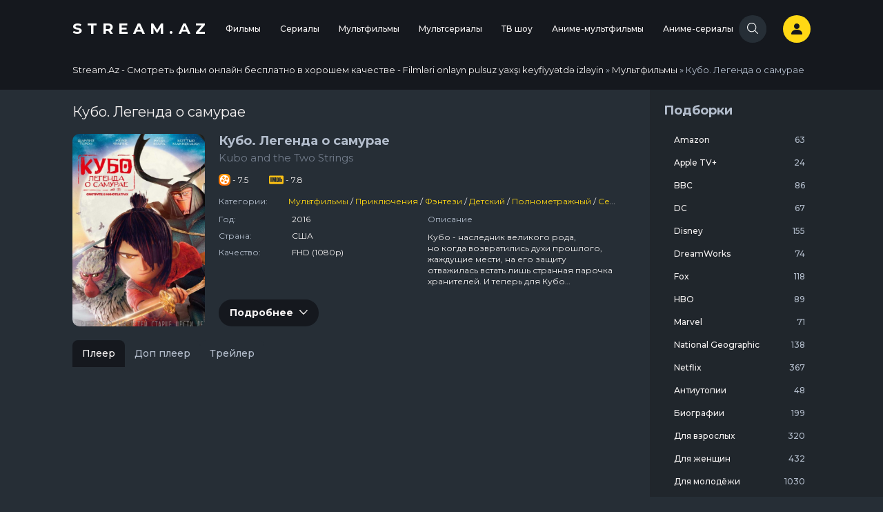

--- FILE ---
content_type: text/html; charset=utf-8
request_url: https://stream.az/multfilmy/2947-kubo-legenda-o-samurae.html
body_size: 15088
content:
<!DOCTYPE html>
<html lang="ru">
<head>
    <meta charset="utf-8">
<title>Кубо. Легенда о самурае смотреть онлайн</title>
<meta name="description" content="Кубо - наследник великого рода, но когда возвратились духи прошлого, жаждущие мести, на его защиту отважилась встать лишь странная парочка хранителей. И теперь для Кубо единственный шанс на спасение - найти магические доспехи отца, легендарного самурая.">
<meta name="keywords" content="">
<meta name="generator" content="DataLife Engine (http://dle-news.ru)">
<meta property="og:site_name" content="Stream.Az - Смотреть фильм онлайн бесплатно в хорошем качестве">
<meta property="og:type" content="article">
<meta property="og:title" content="Кубо. Легенда о самурае">
<meta property="og:url" content="https://stream.az/multfilmy/2947-kubo-legenda-o-samurae.html">
<meta property="og:image" content="https://stream.az/uploads/posts/2020-05/1589900107_610x900_134.jpg">
<meta property="og:description" content="Кубо - наследник великого рода, но когда возвратились духи прошлого, жаждущие мести, на его защиту отважилась встать лишь странная парочка хранителей. И теперь для Кубо единственный шанс на спасение - найти магические доспехи отца, легендарного самурая. Кубо - наследник великого рода, но когда">
<link rel="search" type="application/opensearchdescription+xml" href="http://stream.az/index.php?do=opensearch" title="Stream.Az - Смотреть фильм онлайн бесплатно в хорошем качестве">
<link rel="canonical" href="https://stream.az/multfilmy/2947-kubo-legenda-o-samurae.html">
<link href="/engine/classes/min/index.php?f=engine/editor/css/default.css&amp;v=27" rel="stylesheet" type="text/css">
<script src="/engine/classes/min/index.php?g=general3&amp;v=27"></script>
<script src="/engine/classes/min/index.php?f=engine/classes/js/jqueryui3.js,engine/classes/js/dle_js.js,engine/classes/js/lazyload.js,engine/classes/masha/masha.js&amp;v=27" defer></script>
    <meta name="viewport" content="width=device-width, initial-scale=1.0"/>
    <link href="https://fonts.googleapis.com/css?family=Montserrat:400,500,700&display=swap" rel="stylesheet"/>
    <link rel="apple-touch-icon" sizes="180x180" href="/templates/YoboboxGrid/images/favicon/apple-touch-icon.png"/>
    <link rel="icon" type="image/png" sizes="32x32" href="/templates/YoboboxGrid/images/favicon/favicon-32x32.png"/>
    <link rel="icon" type="image/png" sizes="16x16" href="/templates/YoboboxGrid/images/favicon/favicon-16x16.png"/>
    <link rel="manifest" href="/templates/YoboboxGrid/images/site.webmanifest"/>
    <link rel="mask-icon" href="/templates/YoboboxGrid/images/favicon/safari-pinned-tab.svg" color="#5bbad5"/>
    <meta name="msapplication-TileColor" content="#da532c"/>
    <meta name="theme-color" content="#ffffff"/>
    <link rel="stylesheet" href="https://unpkg.com/swiper@5.2.1/css/swiper.min.css"/>
    <link rel="stylesheet" href="/templates/YoboboxGrid/css/common.css"/>
    <script src="https://ajax.googleapis.com/ajax/libs/jquery/1.12.0/jquery.min.js"></script>
    <script src="https://actlz.github.io/actualize.js" async></script>
</head>
<body class="theme-1">
<div class="wrap">
    <header class="site-header">
    <div class="container d-flex align-items-center">
        <a href="/" class="site-logo" title="Stream.Az - Смотреть фильм онлайн бесплатно в хорошем качестве - Filmləri onlayn pulsuz yaxşı keyfiyyətdə izləyin">
            Stream.Az
        </a>
        <div class="collapse-panel">
            <a href="/" class="site-logo" title="Stream.Az" hidden>
                Stream.Az
            </a>
            <nav class="nav mx-auto flex-lg-nowrap pr-md-50">
    <div class="dropdown">
    <a href="/filmy/" class="nav-link">
        Фильмы
    </a>
    <div class="dropdown-menu">
        <div class="item">
    <h5 class="dropdown-item mb-10 text-primary">Жанры</h5>
    <div class="dropdown-list">
        <li>
    <a href="/filmy/genre-filmy-art-haus/" class="dropdown-item">
        Арт-хаус
    </a>
</li>
<li>
    <a href="/filmy/genre-filmy-biograficheskiy/" class="dropdown-item">
        Биографический
    </a>
</li>
<li>
    <a href="/filmy/genre-filmy-blokbaster/" class="dropdown-item">
        Блокбастер
    </a>
</li>
<li>
    <a href="/filmy/genre-filmy-boevik/" class="dropdown-item">
        Боевик
    </a>
</li>
<li>
    <a href="/filmy/genre-filmy-vestern/" class="dropdown-item">
        Вестерн
    </a>
</li>
<li>
    <a href="/filmy/genre-filmy-voennyy/" class="dropdown-item">
        Военный
    </a>
</li>
<li>
    <a href="/filmy/genre-filmy-detektiv/" class="dropdown-item">
        Детектив
    </a>
</li>
<li>
    <a href="/filmy/genre-filmy-detskiy/" class="dropdown-item">
        Детский
    </a>
</li>
<li>
    <a href="/filmy/genre-filmy-dlya-vzroslyh/" class="dropdown-item">
        Для взрослых
    </a>
</li>
<li>
    <a href="/filmy/genre-filmy-dokumentalnyy/" class="dropdown-item">
        Документальный
    </a>
</li>
<li>
    <a href="/filmy/genre-filmy-drama/" class="dropdown-item">
        Драма
    </a>
</li>
<li>
    <a href="/filmy/genre-filmy-zarubezhnyy/" class="dropdown-item">
        Зарубежный
    </a>
</li>
<li>
    <a href="/filmy/genre-filmy-istoricheskiy/" class="dropdown-item">
        Исторический
    </a>
</li>
<li>
    <a href="/filmy/genre-filmy-komediya/" class="dropdown-item">
        Комедия
    </a>
</li>
<li>
    <a href="/filmy/genre-filmy-korotkometrazhnyy/" class="dropdown-item">
        Короткометражный
    </a>
</li>
<li>
    <a href="/filmy/genre-filmy-kriminal/" class="dropdown-item">
        Криминал
    </a>
</li>
<li>
    <a href="/filmy/genre-filmy-melodrama/" class="dropdown-item">
        Мелодрама
    </a>
</li>
<li>
    <a href="/filmy/genre-filmy-misticheskiy/" class="dropdown-item">
        Мистический
    </a>
</li>
<li>
    <a href="/filmy/genre-filmy-myuzikl/" class="dropdown-item">
        Мюзикл
    </a>
</li>
<li>
    <a href="/filmy/genre-filmy-polnometrazhnyy/" class="dropdown-item">
        Полнометражный
    </a>
</li>
<li>
    <a href="/filmy/genre-filmy-priklyucheniya/" class="dropdown-item">
        Приключения
    </a>
</li>
<li>
    <a href="/filmy/genre-filmy-puteshestviya/" class="dropdown-item">
        Путешествия
    </a>
</li>
<li>
    <a href="/filmy/genre-filmy-razvlekatelnyy/" class="dropdown-item">
        Развлекательный
    </a>
</li>
<li>
    <a href="/filmy/genre-filmy-russkiy/" class="dropdown-item">
        Русский
    </a>
</li>
<li>
    <a href="/filmy/genre-filmy-semeynyy/" class="dropdown-item">
        Семейный
    </a>
</li>
<li>
    <a href="/filmy/genre-filmy-sport/" class="dropdown-item">
        Спорт
    </a>
</li>
<li>
    <a href="/filmy/genre-filmy-sportivnyy/" class="dropdown-item">
        Спортивный
    </a>
</li>
<li>
    <a href="/filmy/genre-filmy-triller/" class="dropdown-item">
        Триллер
    </a>
</li>
<li>
    <a href="/filmy/genre-filmy-uzhasy/" class="dropdown-item">
        Ужасы
    </a>
</li>
<li>
    <a href="/filmy/genre-filmy-fantastika/" class="dropdown-item">
        Фантастика
    </a>
</li>
<li>
    <a href="/filmy/genre-filmy-film-nuar/" class="dropdown-item">
        Фильм-нуар
    </a>
</li>
<li>
    <a href="/filmy/genre-filmy-fentezi/" class="dropdown-item">
        Фэнтези
    </a>
</li>
<li>
    <a href="/filmy/genre-filmy-erotika/" class="dropdown-item">
        Эротика
    </a>
</li>

    </div>
</div>

<div class="item">
    <h5 class="dropdown-item mb-10 text-primary">Страны</h5>
    <div class="dropdown-list">
        <li>
    <a href="/filmy/country-filmy-velikobritaniya/" class="dropdown-item">
        Великобритания
    </a>
</li>
<li>
    <a href="/filmy/country-filmy-rossiya/" class="dropdown-item">
        Россия
    </a>
</li>
<li>
    <a href="/filmy/country-filmy-ssha/" class="dropdown-item">
        США
    </a>
</li>
<li>
    <a href="/filmy/country-filmy-turciya/" class="dropdown-item">
        Турция
    </a>
</li>
<li>
    <a href="/filmy/country-filmy-ukraina/" class="dropdown-item">
        Украина
    </a>
</li>
<li>
    <a href="/filmy/country-filmy-franciya/" class="dropdown-item">
        Франция
    </a>
</li>

    </div>
</div>

<div class="item">
    <h5 class="dropdown-item mb-10 text-primary">Года</h5>
    <div class="dropdown-list">
        <li>
    <a href="/filmy/years-filmy-2025/" class="dropdown-item">
        2025
    </a>
</li>
<li>
    <a href="/filmy/years-filmy-2024/" class="dropdown-item">
        2024
    </a>
</li>
<li>
    <a href="/filmy/years-filmy-2023/" class="dropdown-item">
        2023
    </a>
</li>
<li>
    <a href="/filmy/years-filmy-2022/" class="dropdown-item">
        2022
    </a>
</li>
<li>
    <a href="/filmy/years-filmy-2021/" class="dropdown-item">
        2021
    </a>
</li>
<li>
    <a href="/filmy/years-filmy-2020/" class="dropdown-item">
        2020
    </a>
</li>
<li>
    <a href="/filmy/years-filmy-2019/" class="dropdown-item">
        2019
    </a>
</li>
<li>
    <a href="/filmy/years-filmy-2018/" class="dropdown-item">
        2018
    </a>
</li>
<li>
    <a href="/filmy/years-filmy-2017/" class="dropdown-item">
        2017
    </a>
</li>
<li>
    <a href="/filmy/years-filmy-2016/" class="dropdown-item">
        2016
    </a>
</li>

    </div>
</div>


    </div>
</div>
<div class="dropdown">
    <a href="/serialy/" class="nav-link">
        Сериалы
    </a>
    <div class="dropdown-menu">
        <div class="item">
    <h5 class="dropdown-item mb-10 text-primary">Жанры</h5>
    <div class="dropdown-list">
        <li>
    <a href="/serialy/genre-serialy-biograficheskiy/" class="dropdown-item">
        Биографический
    </a>
</li>
<li>
    <a href="/serialy/genre-serialy-blokbaster/" class="dropdown-item">
        Блокбастер
    </a>
</li>
<li>
    <a href="/serialy/genre-serialy-boevik/" class="dropdown-item">
        Боевик
    </a>
</li>
<li>
    <a href="/serialy/genre-serialy-vestern/" class="dropdown-item">
        Вестерн
    </a>
</li>
<li>
    <a href="/serialy/genre-serialy-voennyy/" class="dropdown-item">
        Военный
    </a>
</li>
<li>
    <a href="/serialy/genre-serialy-detektiv/" class="dropdown-item">
        Детектив
    </a>
</li>
<li>
    <a href="/serialy/genre-serialy-detskiy/" class="dropdown-item">
        Детский
    </a>
</li>
<li>
    <a href="/serialy/genre-serialy-dokumentalnyy/" class="dropdown-item">
        Документальный
    </a>
</li>
<li>
    <a href="/serialy/genre-serialy-drama/" class="dropdown-item">
        Драма
    </a>
</li>
<li>
    <a href="/serialy/genre-serialy-zarubezhnyy/" class="dropdown-item">
        Зарубежный
    </a>
</li>
<li>
    <a href="/serialy/genre-serialy-istoricheskiy/" class="dropdown-item">
        Исторический
    </a>
</li>
<li>
    <a href="/serialy/genre-serialy-komediya/" class="dropdown-item">
        Комедия
    </a>
</li>
<li>
    <a href="/serialy/genre-serialy-korotkometrazhnyy/" class="dropdown-item">
        Короткометражный
    </a>
</li>
<li>
    <a href="/serialy/genre-serialy-kriminal/" class="dropdown-item">
        Криминал
    </a>
</li>
<li>
    <a href="/serialy/genre-serialy-melodrama/" class="dropdown-item">
        Мелодрама
    </a>
</li>
<li>
    <a href="/serialy/genre-serialy-misticheskiy/" class="dropdown-item">
        Мистический
    </a>
</li>
<li>
    <a href="/serialy/genre-serialy-myuzikl/" class="dropdown-item">
        Мюзикл
    </a>
</li>
<li>
    <a href="/serialy/genre-serialy-polnometrazhnyy/" class="dropdown-item">
        Полнометражный
    </a>
</li>
<li>
    <a href="/serialy/genre-serialy-priklyucheniya/" class="dropdown-item">
        Приключения
    </a>
</li>
<li>
    <a href="/serialy/genre-serialy-puteshestviya/" class="dropdown-item">
        Путешествия
    </a>
</li>
<li>
    <a href="/serialy/genre-serialy-razvlekatelnyy/" class="dropdown-item">
        Развлекательный
    </a>
</li>
<li>
    <a href="/serialy/genre-serialy-russkiy/" class="dropdown-item">
        Русский
    </a>
</li>
<li>
    <a href="/serialy/genre-serialy-semeynyy/" class="dropdown-item">
        Семейный
    </a>
</li>
<li>
    <a href="/serialy/genre-serialy-sportivnyy/" class="dropdown-item">
        Спортивный
    </a>
</li>
<li>
    <a href="/serialy/genre-serialy-triller/" class="dropdown-item">
        Триллер
    </a>
</li>
<li>
    <a href="/serialy/genre-serialy-uzhasy/" class="dropdown-item">
        Ужасы
    </a>
</li>
<li>
    <a href="/serialy/genre-serialy-fantastika/" class="dropdown-item">
        Фантастика
    </a>
</li>
<li>
    <a href="/serialy/genre-serialy-fentezi/" class="dropdown-item">
        Фэнтези
    </a>
</li>

    </div>
</div>

<div class="item">
    <h5 class="dropdown-item mb-10 text-primary">Страны</h5>
    <div class="dropdown-list">
        <li>
    <a href="/serialy/country-serialy-velikobritaniya/" class="dropdown-item">
        Великобритания
    </a>
</li>
<li>
    <a href="/serialy/country-serialy-rossiya/" class="dropdown-item">
        Россия
    </a>
</li>
<li>
    <a href="/serialy/country-serialy-ssha/" class="dropdown-item">
        США
    </a>
</li>
<li>
    <a href="/serialy/country-serialy-turciya/" class="dropdown-item">
        Турция
    </a>
</li>
<li>
    <a href="/serialy/country-serialy-ukraina/" class="dropdown-item">
        Украина
    </a>
</li>
<li>
    <a href="/serialy/country-serialy-franciya/" class="dropdown-item">
        Франция
    </a>
</li>

    </div>
</div>

<div class="item">
    <h5 class="dropdown-item mb-10 text-primary">Года</h5>
    <div class="dropdown-list">
        <li>
    <a href="/serialy/years-serialy-2025/" class="dropdown-item">
        2025
    </a>
</li>
<li>
    <a href="/serialy/years-serialy-2024/" class="dropdown-item">
        2024
    </a>
</li>
<li>
    <a href="/serialy/years-serialy-2023/" class="dropdown-item">
        2023
    </a>
</li>
<li>
    <a href="/serialy/years-serialy-2022/" class="dropdown-item">
        2022
    </a>
</li>
<li>
    <a href="/serialy/years-serialy-2021/" class="dropdown-item">
        2021
    </a>
</li>
<li>
    <a href="/serialy/years-serialy-2020/" class="dropdown-item">
        2020
    </a>
</li>
<li>
    <a href="/serialy/years-serialy-2019/" class="dropdown-item">
        2019
    </a>
</li>
<li>
    <a href="/serialy/years-serialy-2018/" class="dropdown-item">
        2018
    </a>
</li>
<li>
    <a href="/serialy/years-serialy-2017/" class="dropdown-item">
        2017
    </a>
</li>
<li>
    <a href="/serialy/years-serialy-2016/" class="dropdown-item">
        2016
    </a>
</li>

    </div>
</div>


    </div>
</div>
<div class="dropdown">
    <a href="/multfilmy/" class="nav-link">
        Мультфильмы
    </a>
    <div class="dropdown-menu">
        <div class="item">
    <h5 class="dropdown-item mb-10 text-primary">Жанры</h5>
    <div class="dropdown-list">
        <li>
    <a href="/multfilmy/genre-multfilmy-art-haus/" class="dropdown-item">
        Арт-хаус
    </a>
</li>
<li>
    <a href="/multfilmy/genre-multfilmy-biograficheskiy/" class="dropdown-item">
        Биографический
    </a>
</li>
<li>
    <a href="/multfilmy/genre-multfilmy-boevik/" class="dropdown-item">
        Боевик
    </a>
</li>
<li>
    <a href="/multfilmy/genre-multfilmy-vestern/" class="dropdown-item">
        Вестерн
    </a>
</li>
<li>
    <a href="/multfilmy/genre-multfilmy-voennyy/" class="dropdown-item">
        Военный
    </a>
</li>
<li>
    <a href="/multfilmy/genre-multfilmy-detektiv/" class="dropdown-item">
        Детектив
    </a>
</li>
<li>
    <a href="/multfilmy/genre-multfilmy-detskiy/" class="dropdown-item">
        Детский
    </a>
</li>
<li>
    <a href="/multfilmy/genre-multfilmy-dokumentalnyy/" class="dropdown-item">
        Документальный
    </a>
</li>
<li>
    <a href="/multfilmy/genre-multfilmy-drama/" class="dropdown-item">
        Драма
    </a>
</li>
<li>
    <a href="/multfilmy/genre-multfilmy-zarubezhnyy/" class="dropdown-item">
        Зарубежный
    </a>
</li>
<li>
    <a href="/multfilmy/genre-multfilmy-istoricheskiy/" class="dropdown-item">
        Исторический
    </a>
</li>
<li>
    <a href="/multfilmy/genre-multfilmy-komediya/" class="dropdown-item">
        Комедия
    </a>
</li>
<li>
    <a href="/multfilmy/genre-multfilmy-korotkometrazhnyy/" class="dropdown-item">
        Короткометражный
    </a>
</li>
<li>
    <a href="/multfilmy/genre-multfilmy-kriminal/" class="dropdown-item">
        Криминал
    </a>
</li>
<li>
    <a href="/multfilmy/genre-multfilmy-melodrama/" class="dropdown-item">
        Мелодрама
    </a>
</li>
<li>
    <a href="/multfilmy/genre-multfilmy-misticheskiy/" class="dropdown-item">
        Мистический
    </a>
</li>
<li>
    <a href="/multfilmy/genre-multfilmy-myuzikl/" class="dropdown-item">
        Мюзикл
    </a>
</li>
<li>
    <a href="/multfilmy/genre-multfilmy-polnometrazhnyy/" class="dropdown-item">
        Полнометражный
    </a>
</li>
<li>
    <a href="/multfilmy/genre-multfilmy-priklyucheniya/" class="dropdown-item">
        Приключения
    </a>
</li>
<li>
    <a href="/multfilmy/genre-multfilmy-razvlekatelnyy/" class="dropdown-item">
        Развлекательный
    </a>
</li>
<li>
    <a href="/multfilmy/genre-multfilmy-russkiy/" class="dropdown-item">
        Русский
    </a>
</li>
<li>
    <a href="/multfilmy/genre-multfilmy-semeynyy/" class="dropdown-item">
        Семейный
    </a>
</li>
<li>
    <a href="/multfilmy/genre-multfilmy-sportivnyy/" class="dropdown-item">
        Спортивный
    </a>
</li>
<li>
    <a href="/multfilmy/genre-multfilmy-triller/" class="dropdown-item">
        Триллер
    </a>
</li>
<li>
    <a href="/multfilmy/genre-multfilmy-uzhasy/" class="dropdown-item">
        Ужасы
    </a>
</li>
<li>
    <a href="/multfilmy/genre-multfilmy-fantastika/" class="dropdown-item">
        Фантастика
    </a>
</li>
<li>
    <a href="/multfilmy/genre-multfilmy-fentezi/" class="dropdown-item">
        Фэнтези
    </a>
</li>

    </div>
</div>

<div class="item">
    <h5 class="dropdown-item mb-10 text-primary">Страны</h5>
    <div class="dropdown-list">
        <li>
    <a href="/multfilmy/country-multfilmy-velikobritaniya/" class="dropdown-item">
        Великобритания
    </a>
</li>
<li>
    <a href="/multfilmy/country-multfilmy-rossiya/" class="dropdown-item">
        Россия
    </a>
</li>
<li>
    <a href="/multfilmy/country-multfilmy-ssha/" class="dropdown-item">
        США
    </a>
</li>
<li>
    <a href="/multfilmy/country-multfilmy-ukraina/" class="dropdown-item">
        Украина
    </a>
</li>
<li>
    <a href="/multfilmy/country-multfilmy-franciya/" class="dropdown-item">
        Франция
    </a>
</li>

    </div>
</div>

<div class="item">
    <h5 class="dropdown-item mb-10 text-primary">Года</h5>
    <div class="dropdown-list">
        <li>
    <a href="/multfilmy/years-multfilmy-2024/" class="dropdown-item">
        2024
    </a>
</li>
<li>
    <a href="/multfilmy/years-multfilmy-2023/" class="dropdown-item">
        2023
    </a>
</li>
<li>
    <a href="/multfilmy/years-multfilmy-2022/" class="dropdown-item">
        2022
    </a>
</li>
<li>
    <a href="/multfilmy/years-multfilmy-2021/" class="dropdown-item">
        2021
    </a>
</li>
<li>
    <a href="/multfilmy/years-multfilmy-2020/" class="dropdown-item">
        2020
    </a>
</li>
<li>
    <a href="/multfilmy/years-multfilmy-2019/" class="dropdown-item">
        2019
    </a>
</li>
<li>
    <a href="/multfilmy/years-multfilmy-2018/" class="dropdown-item">
        2018
    </a>
</li>
<li>
    <a href="/multfilmy/years-multfilmy-2017/" class="dropdown-item">
        2017
    </a>
</li>
<li>
    <a href="/multfilmy/years-multfilmy-2016/" class="dropdown-item">
        2016
    </a>
</li>

    </div>
</div>


    </div>
</div>
<div class="dropdown">
    <a href="/multserialy/" class="nav-link">
        Мультсериалы
    </a>
    <div class="dropdown-menu">
        <div class="item">
    <h5 class="dropdown-item mb-10 text-primary">Жанры</h5>
    <div class="dropdown-list">
        <li>
    <a href="/multserialy/genre-multserialy-biograficheskiy/" class="dropdown-item">
        Биографический
    </a>
</li>
<li>
    <a href="/multserialy/genre-multserialy-boevik/" class="dropdown-item">
        Боевик
    </a>
</li>
<li>
    <a href="/multserialy/genre-multserialy-vestern/" class="dropdown-item">
        Вестерн
    </a>
</li>
<li>
    <a href="/multserialy/genre-multserialy-detektiv/" class="dropdown-item">
        Детектив
    </a>
</li>
<li>
    <a href="/multserialy/genre-multserialy-detskiy/" class="dropdown-item">
        Детский
    </a>
</li>
<li>
    <a href="/multserialy/genre-multserialy-dokumentalnyy/" class="dropdown-item">
        Документальный
    </a>
</li>
<li>
    <a href="/multserialy/genre-multserialy-drama/" class="dropdown-item">
        Драма
    </a>
</li>
<li>
    <a href="/multserialy/genre-multserialy-zarubezhnyy/" class="dropdown-item">
        Зарубежный
    </a>
</li>
<li>
    <a href="/multserialy/genre-multserialy-komediya/" class="dropdown-item">
        Комедия
    </a>
</li>
<li>
    <a href="/multserialy/genre-multserialy-korotkometrazhnyy/" class="dropdown-item">
        Короткометражный
    </a>
</li>
<li>
    <a href="/multserialy/genre-multserialy-kriminal/" class="dropdown-item">
        Криминал
    </a>
</li>
<li>
    <a href="/multserialy/genre-multserialy-misticheskiy/" class="dropdown-item">
        Мистический
    </a>
</li>
<li>
    <a href="/multserialy/genre-multserialy-myuzikl/" class="dropdown-item">
        Мюзикл
    </a>
</li>
<li>
    <a href="/multserialy/genre-multserialy-polnometrazhnyy/" class="dropdown-item">
        Полнометражный
    </a>
</li>
<li>
    <a href="/multserialy/genre-multserialy-priklyucheniya/" class="dropdown-item">
        Приключения
    </a>
</li>
<li>
    <a href="/multserialy/genre-multserialy-razvlekatelnyy/" class="dropdown-item">
        Развлекательный
    </a>
</li>
<li>
    <a href="/multserialy/genre-multserialy-russkiy/" class="dropdown-item">
        Русский
    </a>
</li>
<li>
    <a href="/multserialy/genre-multserialy-semeynyy/" class="dropdown-item">
        Семейный
    </a>
</li>
<li>
    <a href="/multserialy/genre-multserialy-sportivnyy/" class="dropdown-item">
        Спортивный
    </a>
</li>
<li>
    <a href="/multserialy/genre-multserialy-triller/" class="dropdown-item">
        Триллер
    </a>
</li>
<li>
    <a href="/multserialy/genre-multserialy-uzhasy/" class="dropdown-item">
        Ужасы
    </a>
</li>
<li>
    <a href="/multserialy/genre-multserialy-fantastika/" class="dropdown-item">
        Фантастика
    </a>
</li>
<li>
    <a href="/multserialy/genre-multserialy-fentezi/" class="dropdown-item">
        Фэнтези
    </a>
</li>

    </div>
</div>

<div class="item">
    <h5 class="dropdown-item mb-10 text-primary">Страны</h5>
    <div class="dropdown-list">
        <li>
    <a href="/multserialy/country-multserialy-velikobritaniya/" class="dropdown-item">
        Великобритания
    </a>
</li>
<li>
    <a href="/multserialy/country-multserialy-rossiya/" class="dropdown-item">
        Россия
    </a>
</li>
<li>
    <a href="/multserialy/country-multserialy-ssha/" class="dropdown-item">
        США
    </a>
</li>
<li>
    <a href="/multserialy/country-multserialy-franciya/" class="dropdown-item">
        Франция
    </a>
</li>

    </div>
</div>

<div class="item">
    <h5 class="dropdown-item mb-10 text-primary">Года</h5>
    <div class="dropdown-list">
        <li>
    <a href="/multserialy/years-multserialy-2024/" class="dropdown-item">
        2024
    </a>
</li>
<li>
    <a href="/multserialy/years-multserialy-2023/" class="dropdown-item">
        2023
    </a>
</li>
<li>
    <a href="/multserialy/years-multserialy-2022/" class="dropdown-item">
        2022
    </a>
</li>
<li>
    <a href="/multserialy/years-multserialy-2021/" class="dropdown-item">
        2021
    </a>
</li>
<li>
    <a href="/multserialy/years-multserialy-2020/" class="dropdown-item">
        2020
    </a>
</li>
<li>
    <a href="/multserialy/years-multserialy-2019/" class="dropdown-item">
        2019
    </a>
</li>
<li>
    <a href="/multserialy/years-multserialy-2018/" class="dropdown-item">
        2018
    </a>
</li>
<li>
    <a href="/multserialy/years-multserialy-2017/" class="dropdown-item">
        2017
    </a>
</li>
<li>
    <a href="/multserialy/years-multserialy-2016/" class="dropdown-item">
        2016
    </a>
</li>

    </div>
</div>


    </div>
</div>
<div class="dropdown">
    <a href="/tv-shou/" class="nav-link">
        ТВ шоу
    </a>
    <div class="dropdown-menu">
        <div class="item">
    <h5 class="dropdown-item mb-10 text-primary">Жанры</h5>
    <div class="dropdown-list">
        <li>
    <a href="/tv-shou/genre-tv-shou-boevik/" class="dropdown-item">
        Боевик
    </a>
</li>
<li>
    <a href="/tv-shou/genre-tv-shou-voennyy/" class="dropdown-item">
        Военный
    </a>
</li>
<li>
    <a href="/tv-shou/genre-tv-shou-detektiv/" class="dropdown-item">
        Детектив
    </a>
</li>
<li>
    <a href="/tv-shou/genre-tv-shou-dokumentalnyy/" class="dropdown-item">
        Документальный
    </a>
</li>
<li>
    <a href="/tv-shou/genre-tv-shou-drama/" class="dropdown-item">
        Драма
    </a>
</li>
<li>
    <a href="/tv-shou/genre-tv-shou-zarubezhnyy/" class="dropdown-item">
        Зарубежный
    </a>
</li>
<li>
    <a href="/tv-shou/genre-tv-shou-istoricheskiy/" class="dropdown-item">
        Исторический
    </a>
</li>
<li>
    <a href="/tv-shou/genre-tv-shou-komediya/" class="dropdown-item">
        Комедия
    </a>
</li>
<li>
    <a href="/tv-shou/genre-tv-shou-kriminal/" class="dropdown-item">
        Криминал
    </a>
</li>
<li>
    <a href="/tv-shou/genre-tv-shou-melodrama/" class="dropdown-item">
        Мелодрама
    </a>
</li>
<li>
    <a href="/tv-shou/genre-tv-shou-misticheskiy/" class="dropdown-item">
        Мистический
    </a>
</li>
<li>
    <a href="/tv-shou/genre-tv-shou-priklyucheniya/" class="dropdown-item">
        Приключения
    </a>
</li>
<li>
    <a href="/tv-shou/genre-tv-shou-razvlekatelnyy/" class="dropdown-item">
        Развлекательный
    </a>
</li>
<li>
    <a href="/tv-shou/genre-tv-shou-russkiy/" class="dropdown-item">
        Русский
    </a>
</li>
<li>
    <a href="/tv-shou/genre-tv-shou-semeynyy/" class="dropdown-item">
        Семейный
    </a>
</li>
<li>
    <a href="/tv-shou/genre-tv-shou-sportivnyy/" class="dropdown-item">
        Спортивный
    </a>
</li>
<li>
    <a href="/tv-shou/genre-tv-shou-triller/" class="dropdown-item">
        Триллер
    </a>
</li>
<li>
    <a href="/tv-shou/genre-tv-shou-uzhasy/" class="dropdown-item">
        Ужасы
    </a>
</li>
<li>
    <a href="/tv-shou/genre-tv-shou-fentezi/" class="dropdown-item">
        Фэнтези
    </a>
</li>

    </div>
</div>

<div class="item">
    <h5 class="dropdown-item mb-10 text-primary">Страны</h5>
    <div class="dropdown-list">
        <li>
    <a href="/tv-shou/country-tv-shou-velikobritaniya/" class="dropdown-item">
        Великобритания
    </a>
</li>
<li>
    <a href="/tv-shou/country-tv-shou-rossiya/" class="dropdown-item">
        Россия
    </a>
</li>
<li>
    <a href="/tv-shou/country-tv-shou-ssha/" class="dropdown-item">
        США
    </a>
</li>

    </div>
</div>

<div class="item">
    <h5 class="dropdown-item mb-10 text-primary">Года</h5>
    <div class="dropdown-list">
        <li>
    <a href="/tv-shou/years-tv-shou-2020/" class="dropdown-item">
        2020
    </a>
</li>
<li>
    <a href="/tv-shou/years-tv-shou-2019/" class="dropdown-item">
        2019
    </a>
</li>
<li>
    <a href="/tv-shou/years-tv-shou-2018/" class="dropdown-item">
        2018
    </a>
</li>
<li>
    <a href="/tv-shou/years-tv-shou-2017/" class="dropdown-item">
        2017
    </a>
</li>
<li>
    <a href="/tv-shou/years-tv-shou-2016/" class="dropdown-item">
        2016
    </a>
</li>

    </div>
</div>


    </div>
</div>
<div class="dropdown">
    <a href="/anime-multfilmy/" class="nav-link">
        Аниме-мультфильмы
    </a>
    <div class="dropdown-menu">
        <div class="item">
    <h5 class="dropdown-item mb-10 text-primary">Жанры</h5>
    <div class="dropdown-list">
        <li>
    <a href="/anime-multfilmy/genre-anime-multfilmy-boevik/" class="dropdown-item">
        Боевик
    </a>
</li>
<li>
    <a href="/anime-multfilmy/genre-anime-multfilmy-voennyy/" class="dropdown-item">
        Военный
    </a>
</li>
<li>
    <a href="/anime-multfilmy/genre-anime-multfilmy-detektiv/" class="dropdown-item">
        Детектив
    </a>
</li>
<li>
    <a href="/anime-multfilmy/genre-anime-multfilmy-detskiy/" class="dropdown-item">
        Детский
    </a>
</li>
<li>
    <a href="/anime-multfilmy/genre-anime-multfilmy-drama/" class="dropdown-item">
        Драма
    </a>
</li>
<li>
    <a href="/anime-multfilmy/genre-anime-multfilmy-zarubezhnyy/" class="dropdown-item">
        Зарубежный
    </a>
</li>
<li>
    <a href="/anime-multfilmy/genre-anime-multfilmy-istoricheskiy/" class="dropdown-item">
        Исторический
    </a>
</li>
<li>
    <a href="/anime-multfilmy/genre-anime-multfilmy-komediya/" class="dropdown-item">
        Комедия
    </a>
</li>
<li>
    <a href="/anime-multfilmy/genre-anime-multfilmy-korotkometrazhnyy/" class="dropdown-item">
        Короткометражный
    </a>
</li>
<li>
    <a href="/anime-multfilmy/genre-anime-multfilmy-kriminal/" class="dropdown-item">
        Криминал
    </a>
</li>
<li>
    <a href="/anime-multfilmy/genre-anime-multfilmy-melodrama/" class="dropdown-item">
        Мелодрама
    </a>
</li>
<li>
    <a href="/anime-multfilmy/genre-anime-multfilmy-misticheskiy/" class="dropdown-item">
        Мистический
    </a>
</li>
<li>
    <a href="/anime-multfilmy/genre-anime-multfilmy-polnometrazhnyy/" class="dropdown-item">
        Полнометражный
    </a>
</li>
<li>
    <a href="/anime-multfilmy/genre-anime-multfilmy-priklyucheniya/" class="dropdown-item">
        Приключения
    </a>
</li>
<li>
    <a href="/anime-multfilmy/genre-anime-multfilmy-semeynyy/" class="dropdown-item">
        Семейный
    </a>
</li>
<li>
    <a href="/anime-multfilmy/genre-anime-multfilmy-sportivnyy/" class="dropdown-item">
        Спортивный
    </a>
</li>
<li>
    <a href="/anime-multfilmy/genre-anime-multfilmy-triller/" class="dropdown-item">
        Триллер
    </a>
</li>
<li>
    <a href="/anime-multfilmy/genre-anime-multfilmy-uzhasy/" class="dropdown-item">
        Ужасы
    </a>
</li>
<li>
    <a href="/anime-multfilmy/genre-anime-multfilmy-fantastika/" class="dropdown-item">
        Фантастика
    </a>
</li>
<li>
    <a href="/anime-multfilmy/genre-anime-multfilmy-fentezi/" class="dropdown-item">
        Фэнтези
    </a>
</li>

    </div>
</div>

<div class="item">
    <h5 class="dropdown-item mb-10 text-primary">Страны</h5>
    <div class="dropdown-list">
        <li>
    <a href="/anime-multfilmy/country-anime-multfilmy-ssha/" class="dropdown-item">
        США
    </a>
</li>

    </div>
</div>

<div class="item">
    <h5 class="dropdown-item mb-10 text-primary">Года</h5>
    <div class="dropdown-list">
        <li>
    <a href="/anime-multfilmy/years-anime-multfilmy-2020/" class="dropdown-item">
        2020
    </a>
</li>
<li>
    <a href="/anime-multfilmy/years-anime-multfilmy-2019/" class="dropdown-item">
        2019
    </a>
</li>
<li>
    <a href="/anime-multfilmy/years-anime-multfilmy-2018/" class="dropdown-item">
        2018
    </a>
</li>
<li>
    <a href="/anime-multfilmy/years-anime-multfilmy-2017/" class="dropdown-item">
        2017
    </a>
</li>
<li>
    <a href="/anime-multfilmy/years-anime-multfilmy-2016/" class="dropdown-item">
        2016
    </a>
</li>

    </div>
</div>


    </div>
</div>
<div class="dropdown">
    <a href="/anime-serialy/" class="nav-link">
        Аниме-сериалы
    </a>
    <div class="dropdown-menu">
        <div class="item">
    <h5 class="dropdown-item mb-10 text-primary">Жанры</h5>
    <div class="dropdown-list">
        <li>
    <a href="/anime-serialy/genre-anime-serialy-boevik/" class="dropdown-item">
        Боевик
    </a>
</li>
<li>
    <a href="/anime-serialy/genre-anime-serialy-detektiv/" class="dropdown-item">
        Детектив
    </a>
</li>
<li>
    <a href="/anime-serialy/genre-anime-serialy-detskiy/" class="dropdown-item">
        Детский
    </a>
</li>
<li>
    <a href="/anime-serialy/genre-anime-serialy-drama/" class="dropdown-item">
        Драма
    </a>
</li>
<li>
    <a href="/anime-serialy/genre-anime-serialy-zarubezhnyy/" class="dropdown-item">
        Зарубежный
    </a>
</li>
<li>
    <a href="/anime-serialy/genre-anime-serialy-istoricheskiy/" class="dropdown-item">
        Исторический
    </a>
</li>
<li>
    <a href="/anime-serialy/genre-anime-serialy-komediya/" class="dropdown-item">
        Комедия
    </a>
</li>
<li>
    <a href="/anime-serialy/genre-anime-serialy-kriminal/" class="dropdown-item">
        Криминал
    </a>
</li>
<li>
    <a href="/anime-serialy/genre-anime-serialy-melodrama/" class="dropdown-item">
        Мелодрама
    </a>
</li>
<li>
    <a href="/anime-serialy/genre-anime-serialy-misticheskiy/" class="dropdown-item">
        Мистический
    </a>
</li>
<li>
    <a href="/anime-serialy/genre-anime-serialy-priklyucheniya/" class="dropdown-item">
        Приключения
    </a>
</li>
<li>
    <a href="/anime-serialy/genre-anime-serialy-sportivnyy/" class="dropdown-item">
        Спортивный
    </a>
</li>
<li>
    <a href="/anime-serialy/genre-anime-serialy-triller/" class="dropdown-item">
        Триллер
    </a>
</li>
<li>
    <a href="/anime-serialy/genre-anime-serialy-uzhasy/" class="dropdown-item">
        Ужасы
    </a>
</li>
<li>
    <a href="/anime-serialy/genre-anime-serialy-fantastika/" class="dropdown-item">
        Фантастика
    </a>
</li>
<li>
    <a href="/anime-serialy/genre-anime-serialy-fentezi/" class="dropdown-item">
        Фэнтези
    </a>
</li>

    </div>
</div>

<div class="item">
    <h5 class="dropdown-item mb-10 text-primary">Страны</h5>
    <div class="dropdown-list">
        <li>
    <a href="/anime-serialy/country-anime-serialy-ssha/" class="dropdown-item">
        США
    </a>
</li>
<li>
    <a href="/anime-serialy/country-anime-serialy-franciya/" class="dropdown-item">
        Франция
    </a>
</li>

    </div>
</div>

<div class="item">
    <h5 class="dropdown-item mb-10 text-primary">Года</h5>
    <div class="dropdown-list">
        <li>
    <a href="/anime-serialy/years-anime-serialy-2020/" class="dropdown-item">
        2020
    </a>
</li>
<li>
    <a href="/anime-serialy/years-anime-serialy-2019/" class="dropdown-item">
        2019
    </a>
</li>
<li>
    <a href="/anime-serialy/years-anime-serialy-2018/" class="dropdown-item">
        2018
    </a>
</li>
<li>
    <a href="/anime-serialy/years-anime-serialy-2017/" class="dropdown-item">
        2017
    </a>
</li>
<li>
    <a href="/anime-serialy/years-anime-serialy-2016/" class="dropdown-item">
        2016
    </a>
</li>

    </div>
</div>


    </div>
</div>

</nav>

            <div class="search">
                <button class="btn btn-search btn-icon">
                    <svg xmlns="http://www.w3.org/2000/svg" width="1rem" height="1rem" viewBox="0 0 16 16">
                        <path d="M15.8 15.1L11.7 11c1-1.2 1.6-2.6 1.6-4.3 0-3.7-3-6.7-6.6-6.7S0 3 0 6.7s3 6.7 6.6 6.7c1.6 0 3.2-.6 4.3-1.6l4.1 4.1c.1.1.2.2.4.2.1 0 .3-.1.4-.2.2-.3.2-.6 0-.8zM1.1 6.7c0-3.1 2.5-5.6 5.6-5.6s5.6 2.5 5.6 5.6-2.5 5.6-5.6 5.6-5.6-2.6-5.6-5.6z"/>
                    </svg>
                </button>
                <form id="q_search" class="form" role="search" method="post">
                    <div class="form-container">
                        <input id="story" class="form-control" name="story" placeholder="Поиск по сайту..." type="text">
                    </div>
                    <input type="hidden" name="do" value="search">
                    <input type="hidden" name="subaction" value="search">
                </form>
            </div>
            

<a data-toggle="modal" data-target="#login" class="avatar" href="#">
    <svg xmlns="http://www.w3.org/2000/svg" width="1em" height="1em" viewBox="0 0 16 16">
        <path d="M8 0C5.8 0 4 1.8 4 4s1.8 4 4 4 4-1.8 4-4-1.8-4-4-4zM8 9c-4.7 0-8 2.5-8 6 0 .6.4 1 1 1h14c.6 0 1-.4 1-1 0-3.5-3.3-6-8-6z"/>
    </svg>
    
</a>



<div class="modal" id="login">
    <div class="modal-dialog">
        <form method="post" class="modal-content">
            <div class="modal-header">
                <h2 class="modal-title">Вход</h2>
                <button data-dismiss="modal" class="btn btn-icon btn-close">
                    <svg xmlns="http://www.w3.org/2000/svg" width="100%" height="100%" viewBox="0 0 16 16">
                        <path fill="#b4becd"
                              d="M16 .8l-.8-.8L8 7.2.8 0 0 .8 7.2 8 0 15.2l.8.8L8 8.8l7.2 7.2.8-.8L8.8 8z"/>
                    </svg>
                </button>
            </div>
            <div class="modal-body">
                <div class="form-group">
                    <div class="form-container">
                        <svg xmlns="http://www.w3.org/2000/svg" class="form-icon" width="1em" height="1em" viewBox="0 0 16 16">
                            <path d="M8 0C5.8 0 4 1.8 4 4s1.8 4 4 4 4-1.8 4-4-1.8-4-4-4zM8 9c-4.7 0-8 2.5-8 6 0 .6.4 1 1 1h14c.6 0 1-.4 1-1 0-3.5-3.3-6-8-6z"/>
                        </svg>
                        <input class="form-control" placeholder="Логин" type="text" name="login_name"
                               id="login_name">
                    </div>
                </div>
                <div class="form-group">
                    <div class="form-container">
                        <svg xmlns="http://www.w3.org/2000/svg" class="form-icon" width="1.125em" height="1.125em"
                             viewBox="0 0 12 14">
                            <path d="M10.1 5.8h-.3V3.7C9.8 1.7 8.1 0 6 0S2.2 1.7 2.2 3.7v2.1h-.3c-1 0-1.9.9-1.9 1.9V12c0 1.1.9 2 1.9 2H10c1.1 0 1.9-.9 1.9-1.9V7.7c.1-1-.8-1.9-1.8-1.9zM3.5 3.7c0-1.4 1.1-2.5 2.5-2.5s2.5 1.1 2.5 2.5v2.1h-5V3.7zm3.7 6.1c-.1.7-.7 1.4-.7 2.1 0 .3-.2.5-.5.5s-.5-.2-.5-.5c0-.7-.6-1.4-.7-2.1v-.1c0-.7.5-1.2 1.2-1.2s1.2.5 1.2 1.2v.1z"/>
                        </svg>
                        <input class="form-control" placeholder="Пароль" type="password" name="login_password"
                               id="login_password">
                    </div>
                </div>
                <div class="form-group">
                    <div class="checkbox">
                        <label>
                            <input type="checkbox" name="login_not_save" id="login_not_save"
                                   value="1">Не запоминать меня
                        </label>
                    </div>
                </div>
                <div class="">
                    <button class="btn btn-primary btn-block text-uppercase" onclick="submit();" type="submit"
                            title="Войти">Войти
                    </button>
                </div>
                <input name="login" type="hidden" id="login" value="submit">
            </div>
            <div class="modal-footer">
                <a class="fs-12" href="http://stream.az/index.php?do=register">Регистрация</a>
                <a class="fs-12 ml-auto" href="http://stream.az/index.php?do=lostpassword">Забыли пароль?</a>
            </div>
        </form>
    </div>
</div>


            <button data-dismis="menu" class="btn btn-icon btn-close d-lg-none">
                <svg xmlns="http://www.w3.org/2000/svg" width="1em" height="1em" viewBox="0 0 40 40">
                    <path d="M40 4l-4-4-16 16L4 0 0 4l16 16L0 36l4 4 16-16 16 16 4-4-16-16z"/>
                </svg>
            </button>
        </div>
        <button class="btn btn-icon ml-auto d-lg-none" data-toggle="menu">
            <svg xmlns="http://www.w3.org/2000/svg" width="1.125em" height="1em" viewBox="0 0 18 14">
                <path d="M17 6.2H1c-.6 0-1 .4-1 1s.5 1 1 1h16c.6 0 1-.4 1-1s-.5-1-1-1zm0 5.8H1c-.6 0-1 .4-1 1s.5 1 1 1h16c.6 0 1-.4 1-1s-.5-1-1-1zM1 2h16c.6 0 1-.4 1-1s-.5-1-1-1H1C.5 0 0 .4 0 1s.5 1 1 1z"/>
            </svg>
        </button>
    </div>
</header>

    
    <div class="bg-secondary">
        <div class="container">
            <div class="breadcrumb-wrap">
    
        
        
            <nav aria-label="breadcrumb" class="breadcrumb"><span id="dle-speedbar" itemscope itemtype="https://schema.org/BreadcrumbList"><span itemprop="itemListElement" itemscope itemtype="https://schema.org/ListItem"><meta itemprop="position" content="1"><a href="https://stream.az/" itemprop="item"><span itemprop="name">Stream.Az - Смотреть фильм онлайн бесплатно в хорошем качестве - Filmləri onlayn pulsuz yaxşı keyfiyyətdə izləyin</span></a></span> &raquo; <span itemprop="itemListElement" itemscope itemtype="https://schema.org/ListItem"><meta itemprop="position" content="2"><a href="https://stream.az/multfilmy/" itemprop="item"><span itemprop="name">Мультфильмы</span></a></span> &raquo; Кубо. Легенда о самурае</span></nav>

        
    
    
</div>

            
        </div>
    </div>
    <main>
        

        

        
        <div class="container">
            <article>
                
                <div id='dle-content'><h1 class="view-title-h1">Кубо. Легенда о самурае</h1>
	<script>
		window.addEventListener('load', function () {
			$.post('/ccdn.php', {
				post_id: 2947,
				csrf: 'gW$qKFf@e6#8hHxLlG6wCYQTmzn9DN@t!boE5$Zd',
			}).done(function (response) {
				console.log('CCDN', response);
			}).fail(function (response) {
				console.log('CCDN', response);
			})
		});
	</script>
    
<section class="view-info" itemscope itemtype="https://schema.org/Movie">
    <div class="poster" itemprop="image">
        <img class="xfieldimage poster_img" itemprop="image" data-src="/uploads/posts/2020-05/1589900107_610x900_134.jpg" alt="">
    </div>
    <div class="info">
        <h2 class="title" itemprop="name">Кубо. Легенда о самурае</h2>
        
        <h3 class="fw-normal text-muted fs-20" itemprop="alternativeHeadline">Kubo and the Two Strings</h3>
        
        <div class="row rating-wrap">
            
            <span class="col-auto text-light mt-15">
                <svg xmlns="http://www.w3.org/2000/svg" width="1.375em" height="1.375em"
                     viewBox="0 0 16 16">
                    <path d="M4.5 1.1h7.1c1.9 0 3.4 1.5 3.4 3.4v7.1c0 1.9-1.5 3.4-3.4 3.4H4.5c-1.9 0-3.4-1.5-3.4-3.4V4.5c0-1.9 1.5-3.4 3.4-3.4z"
                          fill="#fff"/>
                    <linearGradient id="kinopoiskGradient" gradientUnits="userSpaceOnUse" x1="9.363" y1="17.352"
                                    x2="6.847" y2="1.936" gradientTransform="matrix(1 0 0 -1 0 17)"><stop offset="0"
                                                                                                          stop-color="#f90"/><stop
                                offset=".607" stop-color="#ff8100"/><stop offset="1"
                                                                          stop-color="#ff6a00"/></linearGradient>
                    <path d="M.4 3.4C0 4.4 0 5.6 0 8c0 2.4 0 3.6.4 4.6.5 1.4 1.6 2.5 3 3 1 .4 2.2.4 4.6.4 2.4 0 3.6 0 4.6-.4 1.4-.6 2.5-1.7 3.1-3.1.3-.9.3-2.1.3-4.5s0-3.6-.4-4.6c-.5-1.4-1.6-2.5-3-3C11.6 0 10.4 0 8 0 5.6 0 4.4 0 3.4.4 2 .9.9 2 .4 3.4zm13.9 4.7c0 3.5-2.8 6.3-6.3 6.3s-6.3-2.8-6.3-6.3S4.5 1.8 8 1.8s6.3 2.8 6.3 6.3zM8.2 5c0 .9-.7 1.6-1.6 1.6C5.7 6.5 5 5.8 5 5c0-.9.7-1.6 1.6-1.6.9 0 1.6.7 1.6 1.6zM8 8.8c.4 0 .8-.4.8-.8s-.4-.8-.8-.8-.8.3-.8.8c0 .4.4.8.8.8zm4.6-2.3c0 .9-.7 1.6-1.6 1.6-.9 0-1.6-.7-1.6-1.6 0-.9.7-1.6 1.6-1.6.9.1 1.6.8 1.6 1.6zM5 11c.9 0 1.6-.7 1.6-1.6S5.9 7.8 5 7.8c-.9 0-1.6.7-1.6 1.6S4.1 11 5 11zm6.1 0c0 .9-.7 1.6-1.6 1.6-.9 0-1.6-.7-1.6-1.6 0-.9.7-1.6 1.6-1.6.8 0 1.6.7 1.6 1.6z"
                          fill="url(#kinopoiskGradient)"/>
                </svg> - 7.5
            </span>
            
            
            <span class="col-auto text-light mt-15">
                 <svg xmlns="http://www.w3.org/2000/svg" width="1.75em" height="1.25em" viewBox="0 0 24 14">
                        <path d="M1.8 0h20.4c1 0 1.8.8 1.8 1.9v10.3c0 1-.8 1.9-1.8 1.9H1.8c-1 0-1.8-.8-1.8-1.9V1.9C0 .8.8 0 1.8 0z"
                              fill="#fbbf14"/>
                        <path d="M2.3 3.1h2v7.7h-2V3.1zM8.7 3.1l-.5 3.6-.3-2c-.1-.5-.2-1.1-.2-1.6H5v7.7h1.8V5.7l.7 5.1h1.3l.7-5.2v5.2h1.8V3.1H8.7zM14.4 4.5c.1 0 .1.1.2.2v3.7c0 .5 0 .8-.1.9-.1.1-.2.2-.5.2v-5h.4zm0 6.4c.5 0 .8 0 1.1-.1.2-.1.4-.1.6-.3.2-.1.3-.3.3-.5.1-.2.1-.7.1-1.4V5.9c0-.7 0-1.2-.1-1.5 0-.2-.2-.5-.3-.7-.2-.2-.4-.3-.8-.4-.3-.1-.9-.1-1.9-.1H12v7.7h2.4zM19.9 9c0 .4 0 .6-.1.7 0 .1-.2.1-.3.1-.1 0-.2 0-.2-.1s-.1-.3-.1-.7V7c0-.4 0-.6.1-.7 0-.1.1-.1.2-.1s.3 0 .3.1.1.3.1.6V9zm-2.7-5.9v7.7H19l.1-.5c.2.2.3.3.5.4.2.1.5.1.7.1.3 0 .6-.1.8-.2.2-.2.4-.4.4-.6.1-.2.1-.6.1-1V6.9 6c0-.1-.1-.3-.2-.4-.1-.1-.3-.3-.4-.3-.2-.1-.4-.1-.7-.1-.2 0-.5 0-.7.1-.2.1-.4.2-.5.4V3.1h-1.9z"
                              fill="var(--bg-base)"/>
                 </svg> - 7.8
            </span>
            
        </div>
        <div class="row mt-15">
            <span class="col-5 col-sm-4 col-lg-2">Категории:</span>
            <span class="text-light col-7 col-sm-8 col-lg-10" itemprop="genre">
                <span class="d-block view-genres-list"><a href="https://stream.az/multfilmy/">Мультфильмы</a> / <a href="https://stream.az/multfilmy/genre-multfilmy-priklyucheniya/">Приключения</a> / <a href="https://stream.az/multfilmy/genre-multfilmy-fentezi/">Фэнтези</a> / <a href="https://stream.az/multfilmy/genre-multfilmy-detskiy/">Детский</a> / <a href="https://stream.az/multfilmy/genre-multfilmy-polnometrazhnyy/">Полнометражный</a> / <a href="https://stream.az/multfilmy/genre-multfilmy-semeynyy/">Семейный</a> / <a href="https://stream.az/multfilmy/genre-multfilmy-zarubezhnyy/">Зарубежный</a> / <a href="https://stream.az/multfilmy/country-multfilmy-ssha/">США</a> / <a href="https://stream.az/multfilmy/years-multfilmy-2016/">2016</a></span>
            </span>
        </div>
        <div class="info-inner">
            <ul class="info-left">
                
                <li class="row">
                    <span class="col-5 col-sm-4">Год:</span>
                    <span class="text-light col-7 col-sm-8" itemprop="dateCreated">2016</span>
                </li>
                
                
                <li class="row">
                    <span class="col-5 col-sm-4">Страна:</span>
                    <span class="text-light col-7 col-sm-8">США</span>
                </li>
                
                
                <li class="row">
                    <span class="col-5 col-sm-4">Качество:</span>
                    <span class="text-light col-7 col-sm-8">FHD (1080p)</span>
                </li>
                
                <li class="row">
                    <span class="col-5 col-sm-4 text-nowrap">Дата выхода:</span>
                    <span class="text-light col-7 col-sm-8">
                        
                            2016-10-20
                        
                        
                    </span>
                </li>
                
                <li class="row">
                    <span class="col-5 col-sm-4">Режисеры:</span>
                    <span class="text-light col-7 col-sm-8" itemprop="director">Трэвис Найт</span>
                </li>
                
                
                <li class="row">
                    <span class="col-5 col-sm-4">Актеры:</span>
                    <span class="text-light col-7 col-sm-8" itemprop="actor">Арт Паркинсон, Шарлиз Терон, Бренда Ваккаро, Кэри-Хироюки Тагава, Мейрик Мерфи, Джордж Такей, Руни Мара, Рэйф Файнс, Мэттью МакКонахи, Мина Нодзи</span>
                </li>
                
                
                <li class="row">
                    <span class="col-5 col-sm-4">Возраст:</span>
                    <span class="text-light col-7 col-sm-8" itemprop="contentRating">6+</span>
                </li>
                
                
                <li class="row">
                    <span class="col-5 col-sm-4">Длительность:</span>
                    <span class="text-light col-7 col-sm-8">101 мин. / 01:41</span>
                </li>
                
                
                <li class="row">
                    <span class="col-5 col-sm-4">Озвучки:</span>
                    <span class="text-light col-7 col-sm-8">Рус. Дублированный (iTunes), Eng.Original, Укр. Дубльований</span>
                </li>
                
            </ul>
            <div class="description pt-10 pt-md-0">
                
                <div class="mb-10 fw-normal">Описание</div>
                <p class="text-light" itemprop="description">Кубо - наследник великого рода, но когда возвратились духи прошлого, жаждущие мести, на его защиту отважилась встать лишь странная парочка хранителей. И теперь для Кубо единственный шанс на спасение - найти магические доспехи отца, легендарного самурая.</p>
                
            </div>
        </div>
        <div class="info-buttons">
            <button class="btn btn-bg-secondary px-15" id="infoMore">
                <span class="inner-text">Подробнее</span>
                <svg xmlns="http://www.w3.org/2000/svg" width=".875em" height=".5em" class="ml-5" viewBox="0 0 14 8">
                    <path d="M.1.7L.7.1c.2-.1.4-.1.6 0L7 5.8 12.7.1c.1-.1.4-.1.5 0l.6.6c.2.2.2.4 0 .5L7.3 7.9c-.2.1-.4.1-.6 0L.1 1.3C0 1.1 0 .9.1.7z"/>
                </svg>
            </button>
            
            
        </div>
    </div>
</section>
<div class="content">
    <div class="tab-content custom-tabs mb-20">
        <nav class="nav">
            
            <a href="#player" class="nav-link tab-link active">Плеер</a>
            

            
            
            
            <a href="#player-kin-x" class="nav-link tab-link">Доп плеер</a>
            
            
            
            
            
            <a href="#player-trailers" class="nav-link tab-link">Трейлер</a>
            
            
        </nav>

        <div>
            
            <div class="tab-pane active" id="player">
                <div class="aspect-ratio aspect-ratio-16by9">
                    <iframe src="//api.variyt.ws/embed/movie/134?host=grid.yobobox.com"
                            allow="autoplay" width="100%" height="480"
                            allowfullscreen="" webkitallowfullscreen="" mozallowfullscreen="" oallowfullscreen=""
                            msallowfullscreen="" style="display:none;opacity:0;visibility:hidden;z-index:-10" hidden
                            onload="this.style.display = 'block';this.style.visibility = 'visible';this.style.opacity = 1;this.style.zIndex = 0"></iframe>
                </div>
            </div>
            
            
            
            <div class="tab-pane" id="player-kin-x">
                <div id="kin-x"
                     data-width="100%"
                     data-collaps="4b1a16485ddfa9025e22e8748eddf68e:grid.yobobox.com"
                     data-btn-name="collaps: CCDN, videocdn: VCDN, trailer: Трейлер"
                     data-geo-block=""
                     data-kinopoisk="882290"></div>
                <script src="https://kin-x.com/run.min.js"></script>
            </div>
            
            
            
            
            <div class="tab-pane " id="player-trailers">
                <div class="aspect-ratio aspect-ratio-16by9">
                    <iframe src="//api.variyt.ws/embed/trailer/134?number=1&host=grid.yobobox.com"
                            allow="autoplay" width="100%" height="480"
                            allowfullscreen="" webkitallowfullscreen="" mozallowfullscreen="" oallowfullscreen=""
                            msallowfullscreen="" style="display:none;opacity:0;visibility:hidden;z-index:-10" hidden
                            onload="this.style.display = 'block';this.style.visibility = 'visible';this.style.opacity = 1;this.style.zIndex = 0"></iframe>
                </div>
            </div>
            
        </div>
    </div>

    
    

    <div class="rightside ignore-select mt-20">
        
<h4 class="title mb-15">Смотреть также</h4>
<div class="slider-wrap">
    <div class="swiper-button-prev recommend-prev">
        <svg xmlns="http://www.w3.org/2000/svg" viewBox="0 0 20 20">
            <path d="M10 20C4.5 20 0 15.5 0 10S4.5 0 10 0s10 4.5 10 10-4.5 10-10 10zM10 .6C4.8.6.6 4.8.6 10s4.2 9.4 9.4 9.4 9.4-4.2 9.4-9.4S15.2.6 10 .6z"/>
            <path d="M10.8 12.7l.3-.2c.1-.1.1-.2 0-.2L8.8 10l2.3-2.3c.1-.1.1-.2 0-.2l-.3-.2c-.1-.1-.2-.1-.2 0L7.9 9.9c-.1.1-.1.2 0 .2l2.6 2.6c.1.1.2.1.3 0z"/>
        </svg>
    </div>
    <div class="see-also swiper-container">
        <div class="swiper-wrapper">
            <div class="swiper-slide">
    <div class="video-item">
        <a href="https://stream.az/multfilmy/2768-hraniteli-snov.html" class="poster">
            <img class="xfieldimage poster_img" itemprop="image" data-src="/uploads/posts/2020-05/1589899939_610x900_1515.jpg" alt="">
        </a>
        <div class="info">
            <a href="https://stream.az/multfilmy/2768-hraniteli-snov.html">
                <h4 class="title">
                    Хранители снов
                </h4>
            </a>
            <div class="description">
                <div class="genre-list">
                    Мультфильмы / Приключения / Фэнтези / Полнометражный / Семейный / Зарубежный / DreamWorks / Про животных / Рождественские / США
                </div>
            </div>
        </div>
    </div>
</div>

<div class="swiper-slide">
    <div class="video-item">
        <a href="https://stream.az/multfilmy/2726-snezhnaya-koroleva-2-perezamorozka.html" class="poster">
            <img class="xfieldimage poster_img" itemprop="image" data-src="/uploads/posts/2020-05/1589899920_610x900_1792.jpg" alt="">
        </a>
        <div class="info">
            <a href="https://stream.az/multfilmy/2726-snezhnaya-koroleva-2-perezamorozka.html">
                <h4 class="title">
                    Снежная королева 2: Перезаморозка
                </h4>
            </a>
            <div class="description">
                <div class="genre-list">
                    Мультфильмы / Приключения / Полнометражный / Семейный / Русский / Рождественские / Россия
                </div>
            </div>
        </div>
    </div>
</div>

<div class="swiper-slide">
    <div class="video-item">
        <a href="https://stream.az/multfilmy/2681-stan-legendoy-bigfut-mladshiy.html" class="poster">
            <img class="xfieldimage poster_img" itemprop="image" data-src="/uploads/posts/2020-05/1589899936_610x900_1931.jpg" alt="">
        </a>
        <div class="info">
            <a href="https://stream.az/multfilmy/2681-stan-legendoy-bigfut-mladshiy.html">
                <h4 class="title">
                    Стань легендой! Бигфут Младший
                </h4>
            </a>
            <div class="description">
                <div class="genre-list">
                    Мультфильмы / Приключения / Полнометражный / Комедия / Зарубежный / Франция / 2017
                </div>
            </div>
        </div>
    </div>
</div>

<div class="swiper-slide">
    <div class="video-item">
        <a href="https://stream.az/multfilmy/2165-skubi-du-i-mech-samuraya.html" class="poster">
            <img class="xfieldimage poster_img" itemprop="image" data-src="/uploads/posts/2020-05/1589899754_610x900_2345.jpg" alt="">
        </a>
        <div class="info">
            <a href="https://stream.az/multfilmy/2165-skubi-du-i-mech-samuraya.html">
                <h4 class="title">
                    Скуби-Ду и меч самурая
                </h4>
            </a>
            <div class="description">
                <div class="genre-list">
                    Мультфильмы / Приключения / Детский / Полнометражный / Комедия / Зарубежный / США
                </div>
            </div>
        </div>
    </div>
</div>

<div class="swiper-slide">
    <div class="video-item">
        <a href="https://stream.az/multfilmy/1944-smurfiki-rozhdestvennskiy-gimn.html" class="poster">
            <img class="xfieldimage poster_img" itemprop="image" data-src="/uploads/posts/2020-05/1589899632_610x900_3497.jpg" alt="">
        </a>
        <div class="info">
            <a href="https://stream.az/multfilmy/1944-smurfiki-rozhdestvennskiy-gimn.html">
                <h4 class="title">
                    Смурфики: Рождественнский гимн
                </h4>
            </a>
            <div class="description">
                <div class="genre-list">
                    Мультфильмы / Фэнтези / Короткометражный / Детский / Семейный / Комедия / Зарубежный / Рождественские / США
                </div>
            </div>
        </div>
    </div>
</div>

<div class="swiper-slide">
    <div class="video-item">
        <a href="https://stream.az/multfilmy/1849-bratec-medvezhonok.html" class="poster">
            <img class="xfieldimage poster_img" itemprop="image" data-src="/uploads/posts/2020-05/1589899568_610x900_3892.jpg" alt="">
        </a>
        <div class="info">
            <a href="https://stream.az/multfilmy/1849-bratec-medvezhonok.html">
                <h4 class="title">
                    Братец медвежонок
                </h4>
            </a>
            <div class="description">
                <div class="genre-list">
                    Мультфильмы / Приключения / Фэнтези / Полнометражный / Семейный / Комедия / Зарубежный / США
                </div>
            </div>
        </div>
    </div>
</div>

<div class="swiper-slide">
    <div class="video-item">
        <a href="https://stream.az/multfilmy/1366-turok-zateryannyy-mir.html" class="poster">
            <img class="xfieldimage poster_img" itemprop="image" data-src="/uploads/posts/2020-05/1589899452_610x900_9001.jpg" alt="">
        </a>
        <div class="info">
            <a href="https://stream.az/multfilmy/1366-turok-zateryannyy-mir.html">
                <h4 class="title">
                    Турок. Затерянный мир
                </h4>
            </a>
            <div class="description">
                <div class="genre-list">
                    Мультфильмы / Фантастика / Полнометражный / Зарубежный / Про динозавров / США
                </div>
            </div>
        </div>
    </div>
</div>

<div class="swiper-slide">
    <div class="video-item">
        <a href="https://stream.az/multfilmy/1226-korolevskie-kanikuly.html" class="poster">
            <img class="xfieldimage poster_img" itemprop="image" data-src="/uploads/posts/2020-05/1589899388_610x900_10559.jpg" alt="">
        </a>
        <div class="info">
            <a href="https://stream.az/multfilmy/1226-korolevskie-kanikuly.html">
                <h4 class="title">
                    Королевские каникулы
                </h4>
            </a>
            <div class="description">
                <div class="genre-list">
                    Мультфильмы / Детский / Семейный / Комедия / Зарубежный / США / 2019
                </div>
            </div>
        </div>
    </div>
</div>

<div class="swiper-slide">
    <div class="video-item">
        <a href="https://stream.az/multfilmy/791-drakony-legenda-o-kostolome.html" class="poster">
            <img class="xfieldimage poster_img" itemprop="image" data-src="/uploads/posts/2020-05/1589899177_610x900_13384.jpg" alt="">
        </a>
        <div class="info">
            <a href="https://stream.az/multfilmy/791-drakony-legenda-o-kostolome.html">
                <h4 class="title">
                    Драконы: Легенда о Костоломе
                </h4>
            </a>
            <div class="description">
                <div class="genre-list">
                    Мультфильмы / Приключения / Фэнтези / Короткометражный / Семейный / Комедия / Зарубежный / DreamWorks / Про драконов / США
                </div>
            </div>
        </div>
    </div>
</div>


        </div>
    </div>
    <div class="swiper-button-next recommend-next">
        <svg xmlns="http://www.w3.org/2000/svg" viewBox="0 0 20 20">
            <path d="M10 20C4.5 20 0 15.5 0 10S4.5 0 10 0s10 4.5 10 10-4.5 10-10 10zM10 .6C4.8.6.6 4.8.6 10s4.2 9.4 9.4 9.4 9.4-4.2 9.4-9.4S15.2.6 10 .6z"/>
            <path d="M9.3 7.3l-.3.2v.2l2.3 2.3L9 12.3v.2l.3.2c.1.1.2.1.2 0l2.6-2.6c.1-.1.1-.2 0-.2L9.5 7.3c-.1-.1-.2-.1-.2 0z"/>
        </svg>
    </div>
</div>




    </div>
    <div class="comments mt-30">
        <!--dleaddcomments-->
        <div class="box">
            
            <div class="com_list">
                <!--dlecomments-->
            </div>
        </div>
        <!--dlenavigationcomments-->
    </div>
</div>
<script>
    $(document).ready(function () {
        var elem = $('.info-inner .info-left li');
        var description = $('.description p');

        if (window.innerWidth < 991) {
            $('.info-inner .info-left li:nth-child(n+3)').addClass('d-none');
            $('.info-inner .description').addClass('d-none');
            $('.view-genres-list').addClass('text-truncate');
            if (elem.length < 3) {
                $('#infoMore').hide();
            }
            $('.info-inner .description').addClass('d-none');
        } else if (window.innerWidth > 992 && window.innerWidth < 1199) {
            $('.info-inner .info-left li:nth-child(n+3)').addClass('d-none');
            $('.view-genres-list').addClass('text-truncate');
            description.addClass('short');
            if (elem.length < 3) {
                $('#infoMore').hide();
            }
        } else if (window.innerWidth > 1200) {
            $('.info-inner .info-left li:nth-child(n+4)').addClass('d-none');
            $('.view-genres-list').addClass('text-truncate');
            description.addClass('short');
            if (elem.length < 4 && $('.info-inner .description p')[0].innerText.length < 235) {
                $('#infoMore').hide();
            }
        }
    });
</script>
</div>
            </article>
            <aside>
    <div class="filter">
        <div class="filter-inner collections">
            <h4 class="filter-title">Подборки</h4>
            <div class="aside-list">
    <ul>
        <li>
    <a href="/collection-amazon/" class="collections-link">Amazon <span class="count">63</span></a>
</li>

<li>
    <a href="/collection-apple-tv/" class="collections-link">Apple TV+ <span class="count">24</span></a>
</li>

<li>
    <a href="/collection-bbc/" class="collections-link">BBC <span class="count">86</span></a>
</li>

<li>
    <a href="/collection-dc/" class="collections-link">DC <span class="count">67</span></a>
</li>

<li>
    <a href="/collection-disney/" class="collections-link">Disney <span class="count">155</span></a>
</li>

<li>
    <a href="/collection-dreamworks/" class="collections-link">DreamWorks <span class="count">74</span></a>
</li>

<li>
    <a href="/collection-fox/" class="collections-link">Fox <span class="count">118</span></a>
</li>

<li>
    <a href="/collection-hbo/" class="collections-link">HBO <span class="count">89</span></a>
</li>

<li>
    <a href="/collection-marvel/" class="collections-link">Marvel <span class="count">71</span></a>
</li>

<li>
    <a href="/collection-national-geographic/" class="collections-link">National Geographic <span class="count">138</span></a>
</li>

<li>
    <a href="/collection-netflix/" class="collections-link">Netflix <span class="count">367</span></a>
</li>

<li>
    <a href="/collection-antiutopii/" class="collections-link">Антиутопии <span class="count">48</span></a>
</li>

<li>
    <a href="/collection-biografii/" class="collections-link">Биографии <span class="count">199</span></a>
</li>

<li>
    <a href="/collection-dlya-vzroslyh/" class="collections-link">Для взрослых <span class="count">320</span></a>
</li>

<li>
    <a href="/collection-dlya-zhenshchin/" class="collections-link">Для женщин <span class="count">432</span></a>
</li>

<li>
    <a href="/collection-dlya-molodezhi/" class="collections-link">Для молодёжи <span class="count">1030</span></a>
</li>

<li>
    <a href="/collection-dlya-muzhchin/" class="collections-link">Для мужчин <span class="count">309</span></a>
</li>

<li>
    <a href="/collection-luchshie-filmy-20-veka/" class="collections-link">Лучшие фильмы 20 века <span class="count">7</span></a>
</li>

<li>
    <a href="/collection-molodezhnye-komedii/" class="collections-link">Молодежные комедии <span class="count">273</span></a>
</li>

<li>
    <a href="/collection-motiviruyushchie/" class="collections-link">Мотивирующие <span class="count">103</span></a>
</li>

<li>
    <a href="/collection-na-realnyh-sobytiyah/" class="collections-link">На реальных событиях <span class="count">274</span></a>
</li>

<li>
    <a href="/collection-pro-agentov/" class="collections-link">Про агентов <span class="count">129</span></a>
</li>

<li>
    <a href="/collection-pro-akul/" class="collections-link">Про акул <span class="count">31</span></a>
</li>

<li>
    <a href="/collection-pro-apokalipsis/" class="collections-link">Про апокалипсис <span class="count">56</span></a>
</li>

<li>
    <a href="/collection-pro-boevye-iskusstva/" class="collections-link">Про боевые искусства <span class="count">49</span></a>
</li>

<li>
    <a href="/collection-pro-byvshih/" class="collections-link">Про бывших <span class="count">54</span></a>
</li>

<li>
    <a href="/collection-pro-vampirov/" class="collections-link">Про вампиров <span class="count">64</span></a>
</li>

<li>
    <a href="/collection-pro-vedm/" class="collections-link">Про ведьм <span class="count">63</span></a>
</li>

<li>
    <a href="/collection-pro-voynu-1941-1945/" class="collections-link">Про войну 1941-1945 <span class="count">66</span></a>
</li>

<li>
    <a href="/collection-pro-gonki/" class="collections-link">Про гонки <span class="count">55</span></a>
</li>

<li>
    <a href="/collection-pro-devushek/" class="collections-link">Про девушек <span class="count">189</span></a>
</li>

<li>
    <a href="/collection-pro-detey/" class="collections-link">Про детей <span class="count">117</span></a>
</li>

<li>
    <a href="/collection-pro-dinozavrov/" class="collections-link">Про динозавров <span class="count">54</span></a>
</li>

<li>
    <a href="/collection-pro-doktorov/" class="collections-link">Про докторов <span class="count">54</span></a>
</li>

<li>
    <a href="/collection-pro-drakonov/" class="collections-link">Про драконов <span class="count">39</span></a>
</li>

<li>
    <a href="/collection-pro-zhivotnyh/" class="collections-link">Про животных <span class="count">245</span></a>
</li>

<li>
    <a href="/collection-pro-zhizn/" class="collections-link">Про жизнь <span class="count">374</span></a>
</li>

<li>
    <a href="/collection-pro-zvezd/" class="collections-link">Про звезд <span class="count">57</span></a>
</li>

<li>
    <a href="/collection-pro-zombi/" class="collections-link">Про зомби <span class="count">68</span></a>
</li>

<li>
    <a href="/collection-pro-inoplanetyan/" class="collections-link">Про инопланетян <span class="count">68</span></a>
</li>

<li>
    <a href="/collection-pro-kosmos/" class="collections-link">Про космос <span class="count">128</span></a>
</li>

<li>
    <a href="/collection-pro-lyubov/" class="collections-link">Про любовь <span class="count">365</span></a>
</li>

<li>
    <a href="/collection-pro-manyakov/" class="collections-link">Про маньяков <span class="count">133</span></a>
</li>

<li>
    <a href="/collection-pro-mafiyu-bandy/" class="collections-link">Про мафию, банды <span class="count">179</span></a>
</li>

<li>
    <a href="/collection-pro-monstrov/" class="collections-link">Про монстров <span class="count">106</span></a>
</li>

<li>
    <a href="/collection-pro-oborotney/" class="collections-link">Про оборотней <span class="count">57</span></a>
</li>

<li>
    <a href="/collection-pro-ogrableniya-afery-i-moshennikov/" class="collections-link">Про ограбления, аферы и мошенников <span class="count">303</span></a>
</li>

<li>
    <a href="/collection-pro-ostrova/" class="collections-link">Про острова <span class="count">29</span></a>
</li>

<li>
    <a href="/collection-pro-podrostkov/" class="collections-link">Про подростков <span class="count">256</span></a>
</li>

<li>
    <a href="/collection-pro-policiyu/" class="collections-link">Про полицию <span class="count">336</span></a>
</li>

<li>
    <a href="/collection-pro-prizrakov/" class="collections-link">Про призраков <span class="count">135</span></a>
</li>

<li>
    <a href="/collection-pro-puteshestviya/" class="collections-link">Про путешествия <span class="count">189</span></a>
</li>

<li>
    <a href="/collection-pro-puteshestviya-vo-vremeni/" class="collections-link">Про путешествия во времени <span class="count">63</span></a>
</li>

<li>
    <a href="/collection-pro-robotov/" class="collections-link">Про роботов <span class="count">54</span></a>
</li>

<li>
    <a href="/collection-pro-snayperov/" class="collections-link">Про снайперов <span class="count">22</span></a>
</li>

<li>
    <a href="/collection-pro-sport/" class="collections-link">Про спорт <span class="count">175</span></a>
</li>

<li>
    <a href="/collection-pro-srednevekove/" class="collections-link">Про средневековье <span class="count">40</span></a>
</li>

<li>
    <a href="/collection-pro-supergeroev/" class="collections-link">Про супергероев <span class="count">98</span></a>
</li>

<li>
    <a href="/collection-pro-tanki/" class="collections-link">Про танки <span class="count">15</span></a>
</li>

<li>
    <a href="/collection-pro-tyurmu/" class="collections-link">Про тюрьму <span class="count">74</span></a>
</li>

<li>
    <a href="/collection-pro-futbol/" class="collections-link">Про футбол <span class="count">32</span></a>
</li>

<li>
    <a href="/collection-pro-shkolu/" class="collections-link">Про школу <span class="count">120</span></a>
</li>

<li>
    <a href="/collection-psihologicheskie/" class="collections-link">Психологические <span class="count">232</span></a>
</li>

<li>
    <a href="/collection-rozhdestvenskie/" class="collections-link">Рождественские <span class="count">215</span></a>
</li>

<li>
    <a href="/collection-romanticheskie-komedii/" class="collections-link">Романтические комедии <span class="count">197</span></a>
</li>

<li>
    <a href="/collection-s-nagradami/" class="collections-link">С наградами <span class="count">180</span></a>
</li>

<li>
    <a href="/collection-s-neozhidannym-koncom/" class="collections-link">С неожиданным концом <span class="count">164</span></a>
</li>

<li>
    <a href="/collection-samye-kassovye/" class="collections-link">Самые кассовые <span class="count">44</span></a>
</li>

<li>
    <a href="/collection-sitkomy/" class="collections-link">Ситкомы <span class="count">90</span></a>
</li>

<li>
    <a href="/collection-filmy-na-hellouin/" class="collections-link">Фильмы на Хэллоуин <span class="count">204</span></a>
</li>

<li>
    <a href="/collection-filmy-katastrofy/" class="collections-link">Фильмы-катастрофы <span class="count">75</span></a>
</li>

<li>
    <a href="/collection-ekranizaciya-knig/" class="collections-link">Экранизация книг <span class="count">150</span></a>
</li>


    </ul>
</div>


        </div>

        <div class="filter-inner">
            <h4 class="filter-title">Календарь</h4>
            <div class="calendar-slider">
    <div class="swiper-pagination calendar-aside-pagination"></div>
    <div class="swiper-container">
        <div class="swiper-wrapper">
            <div class="swiper-slide ">
    <h4 class="calendar-title">25 января</h4>
    <div class="calendar-items">
        
    </div>
</div><div class="swiper-slide ">
    <h4 class="calendar-title">26 января</h4>
    <div class="calendar-items">
        <a href="/multserialy/516-pervobytnyy.html" class="calendar-item"><b>Первобытный</b> 3 сезон 3 серяи</a>

    </div>
</div><div class="swiper-slide ">
    <h4 class="calendar-title">27 января</h4>
    <div class="calendar-items">
        <a href="/serialy/6986-rassledovaniya-merdoka.html" class="calendar-item"><b>Расследования Мердока</b> 19 сезон 13 серяи</a>
<a href="/serialy/7743-nochnoy-administrator.html" class="calendar-item"><b>Ночной администратор</b> 2 сезон 5 серяи</a>

    </div>
</div><div class="swiper-slide ccdn_calendar_active_date">
    <h4 class="calendar-title">28 января</h4>
    <div class="calendar-items">
        <a href="/serialy/7427-novobranec.html" class="calendar-item"><b>Новичок</b> 8 сезон 4 серяи</a>
<a href="/serialy/genre-serialy-drama/17402-bolsoi-potencial.html" class="calendar-item"><b>Большой потенциал</b> 2 сезон 11 серяи</a>

    </div>
</div><div class="swiper-slide ">
    <h4 class="calendar-title">29 января</h4>
    <div class="calendar-items">
        <a href="/serialy/7636-mediki-chikago.html" class="calendar-item"><b>Медики Чикаго</b> 11 сезон 11 серяи</a>
<a href="/serialy/7699-pozharnye-chikago-chikago-v-ogne.html" class="calendar-item"><b>Пожарные Чикаго / Чикаго в Огне</b> 14 сезон 11 серяи</a>

    </div>
</div><div class="swiper-slide ">
    <h4 class="calendar-title">30 января</h4>
    <div class="calendar-items">
        <a href="/collection-pro-policiyu/7767-911-sluzhba-spaseniya-9-1-1.html" class="calendar-item"><b>911 служба спасения / 9-1-1</b> 9 сезон 10 серяи</a>

    </div>
</div><div class="swiper-slide ">
    <h4 class="calendar-title">31 января</h4>
    <div class="calendar-items">
        <a href="/serialy/7001-smert-v-rayu.html" class="calendar-item"><b>Смерть в раю</b> 15 сезон 1 серяи</a>

    </div>
</div>
        </div>
    </div>
</div>
        </div>

        <div class="filter-inner">
            
        </div>
    </div>
</aside>


        </div>
        

        

        

        

    </main>

    
    <footer class="site-footer">
    <div class="container">
        <div class="footer-inner">
            <span class="footer-logo py-10">
                by <a href="https://stream.az" target="_blank">Stream.Az</a>
            </span>
            <ul class="nav mx-auto">
                <li>
                    <a href="/index.php?do=top-100-imdb" class="nav-link text-light">
                        <svg xmlns="http://www.w3.org/2000/svg" class="mr-5" width="1.5em" height=".8375em" viewBox="0 0 24 14">
                            <path d="M1.8 0h20.4c1 0 1.8.8 1.8 1.9v10.3c0 1-.8 1.9-1.8 1.9H1.8c-1 0-1.8-.8-1.8-1.9V1.9C0 .8.8 0 1.8 0z" fill="#fbbf14"/>
                            <path fill="#000" d="M2.3 3.1h2v7.7h-2V3.1zM8.7 3.1l-.5 3.6-.3-2c-.1-.5-.2-1.1-.2-1.6H5v7.7h1.8V5.7l.7 5.1h1.3l.7-5.2v5.2h1.8V3.1H8.7zM14.4 4.5c.1 0 .1.1.2.2v3.7c0 .5 0 .8-.1.9-.1.1-.2.2-.5.2v-5h.4zm0 6.4c.5 0 .8 0 1.1-.1.2-.1.4-.1.6-.3.2-.1.3-.3.3-.5.1-.2.1-.7.1-1.4V5.9c0-.7 0-1.2-.1-1.5 0-.2-.2-.5-.3-.7-.2-.2-.4-.3-.8-.4-.3-.1-.9-.1-1.9-.1H12v7.7h2.4zM19.9 9c0 .4 0 .6-.1.7 0 .1-.2.1-.3.1-.1 0-.2 0-.2-.1s-.1-.3-.1-.7V7c0-.4 0-.6.1-.7 0-.1.1-.1.2-.1s.3 0 .3.1.1.3.1.6V9zm-2.7-5.9v7.7H19l.1-.5c.2.2.3.3.5.4.2.1.5.1.7.1.3 0 .6-.1.8-.2.2-.2.4-.4.4-.6.1-.2.1-.6.1-1V6.9 6c0-.1-.1-.3-.2-.4-.1-.1-.3-.3-.4-.3-.2-.1-.4-.1-.7-.1-.2 0-.5 0-.7.1-.2.1-.4.2-.5.4V3.1h-1.9z"/>
                        </svg>
                        Топ 100 IMDB
                    </a>
                </li>
                <li>
                    <a href="/index.php?do=top-100-kinopoisk" class="nav-link text-light">
                        <svg xmlns="http://www.w3.org/2000/svg" class="mr-5" width="1em" height="1em" viewBox="0 0 16 16">
                            <path d="M4.5 1.1h7.1c1.9 0 3.4 1.5 3.4 3.4v7.1c0 1.9-1.5 3.4-3.4 3.4H4.5c-1.9 0-3.4-1.5-3.4-3.4V4.5c0-1.9 1.5-3.4 3.4-3.4z" fill="#fff"/>
                            <linearGradient id="kinopoiskGradient" gradientUnits="userSpaceOnUse" x1="9.363" y1="17.352" x2="6.847" y2="1.936" gradientTransform="matrix(1 0 0 -1 0 17)">
                                <stop offset="0" stop-color="#f90"/>
                                <stop offset=".607" stop-color="#ff8100"/>
                                <stop offset="1" stop-color="#ff6a00"/>
                            </linearGradient>
                            <path d="M.4 3.4C0 4.4 0 5.6 0 8c0 2.4 0 3.6.4 4.6.5 1.4 1.6 2.5 3 3 1 .4 2.2.4 4.6.4 2.4 0 3.6 0 4.6-.4 1.4-.6 2.5-1.7 3.1-3.1.3-.9.3-2.1.3-4.5s0-3.6-.4-4.6c-.5-1.4-1.6-2.5-3-3C11.6 0 10.4 0 8 0 5.6 0 4.4 0 3.4.4 2 .9.9 2 .4 3.4zm13.9 4.7c0 3.5-2.8 6.3-6.3 6.3s-6.3-2.8-6.3-6.3S4.5 1.8 8 1.8s6.3 2.8 6.3 6.3zM8.2 5c0 .9-.7 1.6-1.6 1.6C5.7 6.5 5 5.8 5 5c0-.9.7-1.6 1.6-1.6.9 0 1.6.7 1.6 1.6zM8 8.8c.4 0 .8-.4.8-.8s-.4-.8-.8-.8-.8.3-.8.8c0 .4.4.8.8.8zm4.6-2.3c0 .9-.7 1.6-1.6 1.6-.9 0-1.6-.7-1.6-1.6 0-.9.7-1.6 1.6-1.6.9.1 1.6.8 1.6 1.6zM5 11c.9 0 1.6-.7 1.6-1.6S5.9 7.8 5 7.8c-.9 0-1.6.7-1.6 1.6S4.1 11 5 11zm6.1 0c0 .9-.7 1.6-1.6 1.6-.9 0-1.6-.7-1.6-1.6 0-.9.7-1.6 1.6-1.6.8 0 1.6.7 1.6 1.6z" fill="url(#kinopoiskGradient)"/>
                        </svg>
                        Топ 100 Kinopoisk
                    </a>
                </li>
            </ul>
<!--LiveInternet counter--><a href="//www.liveinternet.ru/click"
target="_blank"><img id="licnt8F7B" width="88" height="15" style="border:0" 
title="LiveInternet: показано число посетителей за сегодня"
src="[data-uri]"
alt=""/></a><script>(function(d,s){d.getElementById("licnt8F7B").src=
"//counter.yadro.ru/hit?t26.6;r"+escape(d.referrer)+
((typeof(s)=="undefined")?"":";s"+s.width+"*"+s.height+"*"+
(s.colorDepth?s.colorDepth:s.pixelDepth))+";u"+escape(d.URL)+
";h"+escape(d.title.substring(0,150))+";"+Math.random()})
(document,screen)</script><!--/LiveInternet-->
            <ul class="nav">
                <li>
                    <a href="/index.php?do=abuse" class="nav-link">
                        Правообладателям
                    </a>
                </li>
                <li>
                    <a href="/index.php?do=feedback" class="nav-link">
                        Контакты
                    </a>
                </li>
            </ul>
        </div>
    </div>
</footer>

</div>

<div class="overlay"></div>
<button class="btn btn-icon scrollToTop">
    <svg xmlns="http://www.w3.org/2000/svg" viewBox="0 0 20 20">
        <path d="M10 0C4.5 0 0 4.5 0 10s4.5 10 10 10 10-4.5 10-10S15.5 0 10 0zm0 18.7c-4.8 0-8.7-3.9-8.7-8.7S5.2 1.3 10 1.3s8.7 3.9 8.7 8.7-3.9 8.7-8.7 8.7z"/>
        <path d="M14.9 11.3L10.5 7c-.3-.3-.7-.3-.9 0l-4.4 4.4c-.3.3-.3.7 0 .9.1.1.3.2.5.2.1 0 .3-.1.5-.3l3.9-3.9 3.9 3.9c.3.3.7.3.9 0 .2-.2.2-.6 0-.9z"/>
    </svg>
</button>
<script>
<!--
var dle_root       = '/';
var dle_admin      = '';
var dle_login_hash = 'fea98f5abba7ba7fe0e420d80b31ad9dc09ac389';
var dle_group      = 5;
var dle_skin       = 'YoboboxGrid';
var dle_wysiwyg    = '-1';
var quick_wysiwyg  = '1';
var dle_min_search = '4';
var dle_act_lang   = ["Да", "Нет", "Ввод", "Отмена", "Сохранить", "Удалить", "Загрузка. Пожалуйста, подождите..."];
var menu_short     = 'Быстрое редактирование';
var menu_full      = 'Полное редактирование';
var menu_profile   = 'Просмотр профиля';
var menu_send      = 'Отправить сообщение';
var menu_uedit     = 'Админцентр';
var dle_info       = 'Информация';
var dle_confirm    = 'Подтверждение';
var dle_prompt     = 'Ввод информации';
var dle_req_field  = 'Заполните все необходимые поля';
var dle_del_agree  = 'Вы действительно хотите удалить? Данное действие невозможно будет отменить';
var dle_spam_agree = 'Вы действительно хотите отметить пользователя как спамера? Это приведёт к удалению всех его комментариев';
var dle_c_title    = 'Отправка жалобы';
var dle_complaint  = 'Укажите текст Вашей жалобы для администрации:';
var dle_mail       = 'Ваш e-mail:';
var dle_big_text   = 'Выделен слишком большой участок текста.';
var dle_orfo_title = 'Укажите комментарий для администрации к найденной ошибке на странице:';
var dle_p_send     = 'Отправить';
var dle_p_send_ok  = 'Уведомление успешно отправлено';
var dle_save_ok    = 'Изменения успешно сохранены. Обновить страницу?';
var dle_reply_title= 'Ответ на комментарий';
var dle_tree_comm  = '0';
var dle_del_news   = 'Удалить статью';
var dle_sub_agree  = 'Вы действительно хотите подписаться на комментарии к данной публикации?';
var dle_captcha_type  = '0';
var allow_dle_delete_news   = false;
var dle_search_delay   = false;
var dle_search_value   = '';
jQuery(function($){
FastSearch();
});
//-->
</script>
<script src="/templates/YoboboxGrid/js/lib.js"></script>
<script src="https://unpkg.com/swiper@5.2.1/js/swiper.min.js"></script>
<script src="/templates/YoboboxGrid/js/common.js"></script>
<script async src="/templates/YoboboxGrid/js/cssVarPolyfill.js"></script>
</body>
</html>

<!-- DataLife Engine Copyright SoftNews Media Group (http://dle-news.ru) -->


--- FILE ---
content_type: text/css
request_url: https://stream.az/templates/YoboboxGrid/css/common.css
body_size: 16042
content:
html,body,div,span,applet,object,iframe,h1,h2,h3,h4,h5,h6,p,blockquote,pre,a,abbr,acronym,address,big,cite,code,del,dfn,em,img,ins,kbd,q,s,samp,small,strike,strong,sub,sup,tt,var,b,u,i,center,dl,dt,dd,ol,ul,li,fieldset,form,label,legend,table,caption,tbody,tfoot,thead,tr,th,td,article,aside,canvas,details,embed,figure,figcaption,footer,header,hgroup,menu,nav,output,ruby,section,summary,time,mark,audio,video{margin:0;padding:0;border:0;font-size:100%;font:inherit;vertical-align:baseline}article,aside,details,figcaption,figure,footer,header,hgroup,menu,nav,section{display:block}body{line-height:1}ol,ul{list-style:none}blockquote,q{quotes:none}blockquote:before,blockquote:after{content:"";content:none}q:before,q:after{content:"";content:none}table{border-collapse:collapse;border-spacing:0}:root{--color-primary: hsl(50, 100%, 54%);--color-danger: hsl(0, 100%, 68%);--color-success: hsl(150, 100%, 40%);--color-base: hsl(216, 20%, 75%);--color-muted: hsl(216, 10%, 50%);--color-light: hsl(0, 10%, 95%);--color-link: hsl(50, 100%, 54%);--color-link-hover: hsl(0, 10%, 95%);--color-border: hsl(210, 37%, 85%);--bg-base: hsl(210, 18%, 18%);--bg-secondary: hsl(218, 16%, 10%);--bg-third: hsl(210, 16%, 15%);--bg-form: hsl(210, 18%, 18%);--bg-overlay: hsla(210, 18%, 18%, 0.6);--font-family: "Montserrat";--font-size-base: 16px;--font-weight-base: 400;--font-size-h1: 1.5em;--font-weight-h1: 700;--font-size-h2: 1.375em;--font-weight-h2: 700;--aside-collections-count: 17;--aside-calendar-count: 3;--franshise-parts-count: 5;--border-radius: 160px;--border-radius-sm: 8px;--border-radius-poster: 10px}html{box-sizing:border-box}*,*::before,*::after{box-sizing:inherit}html,body{width:100%;height:100%}body{line-height:1.375;font-size:var(--font-size-base);font-weight:var(--font-weight-base);font-family:var(--font-family),sans-serif;color:var(--color-base);background-color:var(--bg-base)}a{text-decoration:none;color:var(--color-link)}a:hover,a:focus{color:var(--color-link-hover);text-decoration:none}svg,img{display:inline-block;vertical-align:middle;flex-shrink:0}svg{fill:currentColor;margin-top:-0.25em}h1,h2,h3,h4,h5,h6{font-weight:700;line-height:1.2}h1{font-size:var(--font-size-h1);font-weight:var(--font-weight-h1)}h2{font-size:var(--font-size-h2);font-weight:var(--font-weight-h2)}h3{font-size:1.25em}h4{font-size:1.125em}h5{font-size:1em}h6{font-size:.875em}small{font-size:.8em}b,strong{font-weight:bold}[role=button]{cursor:pointer}button{outline:none}.wrap{display:flex;flex-direction:column;min-height:100vh;overflow:hidden}.container{width:100%;margin-right:auto;margin-left:auto;padding-right:15px;padding-left:15px}@media(min-width: 62em){.container{max-width:58.5rem}}@media(min-width: 75em){.container{max-width:68.75rem}}.row{display:flex;flex-wrap:wrap;margin-right:-15px;margin-left:-15px}.no-gutters{margin-right:0;margin-left:0}.no-gutters>.col,.no-gutters>[class*=col-]{padding-right:0;padding-left:0}.col-xl,.col-xl-auto,.col-xl-12,.col-xl-11,.col-xl-10,.col-xl-9,.col-xl-8,.col-xl-7,.col-xl-6,.col-xl-5,.col-xl-4,.col-xl-3,.col-xl-2,.col-xl-1,.col-lg,.col-lg-auto,.col-lg-12,.col-lg-11,.col-lg-10,.col-lg-9,.col-lg-8,.col-lg-7,.col-lg-6,.col-lg-5,.col-lg-4,.col-lg-3,.col-lg-2,.col-lg-1,.col-md,.col-md-auto,.col-md-12,.col-md-11,.col-md-10,.col-md-9,.col-md-8,.col-md-7,.col-md-6,.col-md-5,.col-md-4,.col-md-3,.col-md-2,.col-md-1,.col-sm,.col-sm-auto,.col-sm-12,.col-sm-11,.col-sm-10,.col-sm-9,.col-sm-8,.col-sm-7,.col-sm-6,.col-sm-5,.col-sm-4,.col-sm-3,.col-sm-2,.col-sm-1,.col,.col-auto,.col-12,.col-11,.col-10,.col-9,.col-8,.col-7,.col-6,.col-5,.col-4,.col-3,.col-2,.col-1{position:relative;width:100%;padding-right:15px;padding-left:15px}.col{flex-basis:0;flex-grow:1;max-width:100%}.col-auto{flex:0 0 auto;width:auto;max-width:100%}.col-1{flex:0 0 8.3333333333%;max-width:8.3333333333%}.col-2{flex:0 0 16.6666666667%;max-width:16.6666666667%}.col-3{flex:0 0 25%;max-width:25%}.col-4{flex:0 0 33.3333333333%;max-width:33.3333333333%}.col-5{flex:0 0 41.6666666667%;max-width:41.6666666667%}.col-6{flex:0 0 50%;max-width:50%}.col-7{flex:0 0 58.3333333333%;max-width:58.3333333333%}.col-8{flex:0 0 66.6666666667%;max-width:66.6666666667%}.col-9{flex:0 0 75%;max-width:75%}.col-10{flex:0 0 83.3333333333%;max-width:83.3333333333%}.col-11{flex:0 0 91.6666666667%;max-width:91.6666666667%}.col-12{flex:0 0 100%;max-width:100%}.order-first{order:-1}.order-last{order:13}.order-0{order:0}.order-1{order:1}.order-2{order:2}.order-3{order:3}.order-4{order:4}.order-5{order:5}.order-6{order:6}.order-7{order:7}.order-8{order:8}.order-9{order:9}.order-10{order:10}.order-11{order:11}.order-12{order:12}@media(min-width: 36em){.col-sm{flex-basis:0;flex-grow:1;max-width:100%}.col-sm-auto{flex:0 0 auto;width:auto;max-width:100%}.col-sm-1{flex:0 0 8.3333333333%;max-width:8.3333333333%}.col-sm-2{flex:0 0 16.6666666667%;max-width:16.6666666667%}.col-sm-3{flex:0 0 25%;max-width:25%}.col-sm-4{flex:0 0 33.3333333333%;max-width:33.3333333333%}.col-sm-5{flex:0 0 41.6666666667%;max-width:41.6666666667%}.col-sm-6{flex:0 0 50%;max-width:50%}.col-sm-7{flex:0 0 58.3333333333%;max-width:58.3333333333%}.col-sm-8{flex:0 0 66.6666666667%;max-width:66.6666666667%}.col-sm-9{flex:0 0 75%;max-width:75%}.col-sm-10{flex:0 0 83.3333333333%;max-width:83.3333333333%}.col-sm-11{flex:0 0 91.6666666667%;max-width:91.6666666667%}.col-sm-12{flex:0 0 100%;max-width:100%}.order-sm-first{order:-1}.order-sm-last{order:13}.order-sm-0{order:0}.order-sm-1{order:1}.order-sm-2{order:2}.order-sm-3{order:3}.order-sm-4{order:4}.order-sm-5{order:5}.order-sm-6{order:6}.order-sm-7{order:7}.order-sm-8{order:8}.order-sm-9{order:9}.order-sm-10{order:10}.order-sm-11{order:11}.order-sm-12{order:12}}@media(min-width: 48em){.col-md{flex-basis:0;flex-grow:1;max-width:100%}.col-md-auto{flex:0 0 auto;width:auto;max-width:100%}.col-md-1{flex:0 0 8.3333333333%;max-width:8.3333333333%}.col-md-2{flex:0 0 16.6666666667%;max-width:16.6666666667%}.col-md-3{flex:0 0 25%;max-width:25%}.col-md-4{flex:0 0 33.3333333333%;max-width:33.3333333333%}.col-md-5{flex:0 0 41.6666666667%;max-width:41.6666666667%}.col-md-6{flex:0 0 50%;max-width:50%}.col-md-7{flex:0 0 58.3333333333%;max-width:58.3333333333%}.col-md-8{flex:0 0 66.6666666667%;max-width:66.6666666667%}.col-md-9{flex:0 0 75%;max-width:75%}.col-md-10{flex:0 0 83.3333333333%;max-width:83.3333333333%}.col-md-11{flex:0 0 91.6666666667%;max-width:91.6666666667%}.col-md-12{flex:0 0 100%;max-width:100%}.order-md-first{order:-1}.order-md-last{order:13}.order-md-0{order:0}.order-md-1{order:1}.order-md-2{order:2}.order-md-3{order:3}.order-md-4{order:4}.order-md-5{order:5}.order-md-6{order:6}.order-md-7{order:7}.order-md-8{order:8}.order-md-9{order:9}.order-md-10{order:10}.order-md-11{order:11}.order-md-12{order:12}}@media(min-width: 62em){.col-lg{flex-basis:0;flex-grow:1;max-width:100%}.col-lg-auto{flex:0 0 auto;width:auto;max-width:100%}.col-lg-1{flex:0 0 8.3333333333%;max-width:8.3333333333%}.col-lg-2{flex:0 0 16.6666666667%;max-width:16.6666666667%}.col-lg-3{flex:0 0 25%;max-width:25%}.col-lg-4{flex:0 0 33.3333333333%;max-width:33.3333333333%}.col-lg-5{flex:0 0 41.6666666667%;max-width:41.6666666667%}.col-lg-6{flex:0 0 50%;max-width:50%}.col-lg-7{flex:0 0 58.3333333333%;max-width:58.3333333333%}.col-lg-8{flex:0 0 66.6666666667%;max-width:66.6666666667%}.col-lg-9{flex:0 0 75%;max-width:75%}.col-lg-10{flex:0 0 83.3333333333%;max-width:83.3333333333%}.col-lg-11{flex:0 0 91.6666666667%;max-width:91.6666666667%}.col-lg-12{flex:0 0 100%;max-width:100%}.order-lg-first{order:-1}.order-lg-last{order:13}.order-lg-0{order:0}.order-lg-1{order:1}.order-lg-2{order:2}.order-lg-3{order:3}.order-lg-4{order:4}.order-lg-5{order:5}.order-lg-6{order:6}.order-lg-7{order:7}.order-lg-8{order:8}.order-lg-9{order:9}.order-lg-10{order:10}.order-lg-11{order:11}.order-lg-12{order:12}}@media(min-width: 75em){.col-xl{flex-basis:0;flex-grow:1;max-width:100%}.col-xl-auto{flex:0 0 auto;width:auto;max-width:100%}.col-xl-1{flex:0 0 8.3333333333%;max-width:8.3333333333%}.col-xl-2{flex:0 0 16.6666666667%;max-width:16.6666666667%}.col-xl-3{flex:0 0 25%;max-width:25%}.col-xl-4{flex:0 0 33.3333333333%;max-width:33.3333333333%}.col-xl-5{flex:0 0 41.6666666667%;max-width:41.6666666667%}.col-xl-6{flex:0 0 50%;max-width:50%}.col-xl-7{flex:0 0 58.3333333333%;max-width:58.3333333333%}.col-xl-8{flex:0 0 66.6666666667%;max-width:66.6666666667%}.col-xl-9{flex:0 0 75%;max-width:75%}.col-xl-10{flex:0 0 83.3333333333%;max-width:83.3333333333%}.col-xl-11{flex:0 0 91.6666666667%;max-width:91.6666666667%}.col-xl-12{flex:0 0 100%;max-width:100%}.order-xl-first{order:-1}.order-xl-last{order:13}.order-xl-0{order:0}.order-xl-1{order:1}.order-xl-2{order:2}.order-xl-3{order:3}.order-xl-4{order:4}.order-xl-5{order:5}.order-xl-6{order:6}.order-xl-7{order:7}.order-xl-8{order:8}.order-xl-9{order:9}.order-xl-10{order:10}.order-xl-11{order:11}.order-xl-12{order:12}}.form-group{margin-bottom:1.25rem}.form-group label{display:inline-block;margin-bottom:.3125rem;font-weight:500;font-size:.8375em;color:var(--color-light)}.form-container{position:relative}.form-container .form-control,.form-container .mass_comments_action select,.mass_comments_action .form-container select,.form-container #fullsearch .textin,#fullsearch .form-container .textin,.form-container .file-form,.form-container .select-wrap select,.select-wrap .form-container select,.form-container [id*=dle-comments-form-] input.ui-widget-content,[id*=dle-comments-form-] .form-container input.ui-widget-content,.form-container .bb-editor textarea,.bb-editor .form-container textarea{padding-left:2.875rem}.form-icon{position:absolute;top:50%;left:.9375rem;margin:0;transform:translateY(-50%)}.form-control,.mass_comments_action select,#fullsearch .textin,.file-form,.select-wrap select,[id*=dle-comments-form-] input.ui-widget-content,.bb-editor textarea{display:block;width:100%;padding:.625rem 1.25rem;font-family:var(--font-family);font-size:.8375em;font-weight:500;line-height:inherit;color:inherit;outline:none;margin:0;background-color:var(--bg-form);background-clip:padding-box;border:1px solid transparent;border-radius:var(--border-radius);box-shadow:none}.form-control.form-dark,.mass_comments_action select,#fullsearch .textin,.form-dark.file-form,.select-wrap select.form-dark,.select-wrap.select-dark select,[id*=dle-comments-form-] input.form-dark.ui-widget-content,.bb-editor textarea{background-color:var(--bg-secondary)}.form-control::-ms-expand,.mass_comments_action select::-ms-expand,#fullsearch .textin::-ms-expand,.file-form::-ms-expand,.select-wrap select::-ms-expand,[id*=dle-comments-form-] input.ui-widget-content::-ms-expand,.bb-editor textarea::-ms-expand{background-color:transparent;border:0}.form-control::placeholder,.mass_comments_action select::placeholder,#fullsearch .textin::placeholder,.file-form::placeholder,.select-wrap select::placeholder,[id*=dle-comments-form-] input.ui-widget-content::placeholder,.bb-editor textarea::placeholder{color:var(--color-muted);font-weight:400;font-size:.875em;line-height:inherit}.form-control:disabled,.mass_comments_action select:disabled,#fullsearch .textin:disabled,.file-form:disabled,.select-wrap select:disabled,[id*=dle-comments-form-] input.ui-widget-content:disabled,.bb-editor textarea:disabled,.form-control[readonly],.mass_comments_action select[readonly],#fullsearch [readonly].textin,[readonly].file-form,.select-wrap select[readonly],[id*=dle-comments-form-] input[readonly].ui-widget-content,.bb-editor textarea[readonly]{background-color:var(--color-muted);opacity:.6}.form-control:focus,.mass_comments_action select:focus,#fullsearch .textin:focus,.file-form:focus,.select-wrap select:focus,[id*=dle-comments-form-] input.ui-widget-content:focus,.bb-editor textarea:focus{box-shadow:none}.form-control:-webkit-autofill,.mass_comments_action select:-webkit-autofill,#fullsearch .textin:-webkit-autofill,.file-form:-webkit-autofill,.select-wrap select:-webkit-autofill,[id*=dle-comments-form-] input.ui-widget-content:-webkit-autofill,.bb-editor textarea:-webkit-autofill,.form-control:-webkit-autofill:hover,.form-control:-webkit-autofill:focus{border-color:transparent;-webkit-text-fill-color:var(--color-base);-webkit-box-shadow:0 0 0 0 rgba(255,255,255,0) inset;transition:background-color 5000s ease-in-out 0s}textarea,textarea.form-control,#fullsearch textarea.textin,textarea.file-form,.bb-editor textarea{resize:none;border-radius:var(--border-radius-sm)}[id*=dle-comments-form-] input.ui-widget-content{margin-top:.625rem}[id*=dle-comments-form-] .bb-editor textarea{height:8rem;margin-top:1rem;margin-bottom:1rem;background:var(--bg-base)}[id*=dle-comments-form-] .dle-captcha{display:flex;align-items:center;justify-content:flex-start;padding-top:.625rem !important}[id*=dle-comments-form-] .dle-captcha input.ui-widget-content{width:auto;margin-left:1.25rem}.dle-captcha input.ui-widget-content{margin-top:0}.select-wrap{position:relative}.select-wrap::after{content:"";display:block;position:absolute;top:50%;right:1rem;border-top:.375rem solid var(--color-base);border-left:.375rem solid transparent;border-right:.375rem solid transparent;border-radius:.375rem;transform:translateY(-50%)}.select-wrap select{-moz-appearance:none;-webkit-appearance:none;appearance:none}.select-wrap select::-ms-expand{display:none}.select-wrap select option{font-weight:normal}#fullsearch label[for=all_word_seach],#fullsearch label[for=exactname],.checkbox label,.comments_subscribe{display:flex;align-items:center;margin-bottom:0;padding-top:.3125rem;padding-bottom:.3125rem}#fullsearch label[for=all_word_seach] input,#fullsearch label[for=exactname] input,.checkbox label input,.comments_subscribe input{-webkit-appearance:none;-moz-appearance:none;appearance:none;padding:0;width:1.125rem;outline:none;border:2px solid var(--color-border);height:1.125rem;border-radius:50%;flex-shrink:0;margin:-0.125em .5rem 0 0;background:transparent}#fullsearch label[for=all_word_seach] input:checked,#fullsearch label[for=exactname] input:checked,.checkbox label input:checked,.comments_subscribe input:checked{border:none;background:transparent url([data-uri]) center no-repeat;background-size:cover}.comments_subscribe{padding:0;margin-bottom:.625rem}.checkbox{position:relative;cursor:pointer;-webkit-user-select:none;-moz-user-select:none;-ms-user-select:none;user-select:none}.checkbox label label{font-size:1em}#fullsearch label[for=rb_showposts_0],#fullsearch label[for=rb_showposts_1],.checkbox-radio label,.checkbox-radio{display:inline-flex;align-items:center;margin-bottom:0;padding:.3125rem}#fullsearch label[for=rb_showposts_0] input,#fullsearch label[for=rb_showposts_1] input,.checkbox-radio input{-webkit-appearance:none;-moz-appearance:none;appearance:none;padding:0;width:1.125rem;outline:none;border:2px solid var(--color-border);height:1.125rem;border-radius:50%;flex-shrink:0;margin:-0.125em .5rem 0 0;background:transparent}#fullsearch label[for=rb_showposts_0] input:checked,#fullsearch label[for=rb_showposts_1] input:checked,.checkbox-radio input:checked{border-color:var(--color-primary);background:var(--color-primary);box-shadow:inset 0 0 0 4px var(--bg-base)}#searchinput+br{display:none}.file-form{display:flex}.file-form input[type=file]{width:.1px;height:.1px;opacity:0;overflow:hidden;position:absolute;z-index:-1}.file-form input[type=file]+label{font-size:1em;text-overflow:ellipsis;white-space:nowrap;cursor:pointer;display:inline-block;overflow:hidden;margin:0}.accordion-item.active .accordion-header{color:var(--color-primary)}.accordion-item.active .accordion-header svg{transform:rotate(180deg)}.accordion-header{display:flex;justify-content:space-between;align-items:center;color:#fff;cursor:pointer;font-size:.875rem;padding-top:.625rem;padding-bottom:.625rem}.accordion-header .accordion-title{color:inherit;padding-right:.9375rem}.accordion-header:hover{color:var(--color-primary)}.accordion-header a{color:inherit;font-weight:bold}.accordion-header svg{transform-origin:50% 50%;transition:transform .25s ease-in-out}.accordion-body{margin-right:.25em}.accordion-body a{display:block;font-size:.75rem;padding:.3125rem .625rem;font-weight:500;color:var(--color-base)}.accordion-body a:hover{color:var(--color-primary)}.aspect-ratio{position:relative;width:100%}.aspect-ratio::before{content:"";display:block}.aspect-ratio-16by9::before{padding-bottom:56.25%}.aspect-ratio iframe,.aspect-ratio video,.aspect-ratio img,.aspect-ratio .item{position:absolute;top:0;right:0;bottom:0;left:0;width:100%;height:100%}.pagination{display:flex;justify-content:center;padding-top:1.25rem}.pagination .pagination{padding-top:0}@media(min-width: 48em){.pagination{padding-top:1.25rem}.pagination .pagination{padding-top:0}}.pagination a,.pagination span{display:inline-flex;align-items:center;justify-content:center;width:1.625rem;height:1.625rem;font-weight:bold;border-radius:50%;font-size:.8375em;flex-shrink:0;padding:.3125rem;color:var(--color-base)}@media(min-width: 36em){.pagination a,.pagination span{width:2rem;height:2rem;margin-left:.125rem;margin-right:.125rem}}.pagination a:hover{color:var(--color-light)}.pagination span:not(.nav_ext){color:var(--bg-secondary);background-color:var(--color-primary)}.nav .tab-link{cursor:pointer;color:var(--color-base);background-color:var(--bg-base);border-radius:var(--border-radius-sm) var(--border-radius-sm) 0 0}.nav .tab-link:hover{background-color:var(--bg-secondary)}.nav .tab-link.active{pointer-events:none;touch-action:none;cursor:default;color:var(--color-light);background:var(--bg-secondary)}.nav-tabs li.active .tab-link{pointer-events:none;touch-action:none;cursor:default;color:var(--color-light);background:var(--bg-secondary)}.tab-pane{display:none}.tab-pane.active{display:flex}.breadcrumb{display:flex;flex-wrap:wrap;font-size:.8125em;padding-bottom:.9375rem}.breadcrumb a{color:var(--color-light)}.breadcrumb a:hover{color:var(--color-primary)}.breadcrumb-wrap{display:flex;align-items:center;justify-content:space-between;padding-bottom:.3125rem}.breadcrumb-wrap:empty{padding:0}.breadcrumb-wrap .breadcrumb{padding-top:.9375rem}.dropdown{position:relative}.dropdown-menu,#searchsuggestions{position:absolute;top:100%;left:0;z-index:1010;display:none;float:left;min-width:10rem;padding:.3125rem;font-size:1em;margin:.125rem 0 0;color:var(--color-light);text-align:left;list-style:none;background-color:var(--bg-base);background-clip:padding-box;border:1px solid var(--border-color);border-radius:var(--border-radius-sm);box-shadow:0 4px 20px -5px rgba(255,255,255,.125)}.dropdown-menu.dropdown-right,.dropdown-right#searchsuggestions{left:auto;right:0}.dropdown-item{display:block;padding:.3125rem .625rem;color:inherit;font-size:.8375em}.dropdown a.dropdown-item:hover{color:var(--color-primary)}.dropdown.open .dropdown-menu,.dropdown.open #searchsuggestions{display:block}.sort-wrap{position:relative;min-width:10em;margin-left:.625rem}.sort-wrap .sort-label{display:flex;white-space:nowrap;align-items:center;padding:.625rem 1rem;background-color:var(--bg-base);cursor:pointer;font-weight:500;border-radius:var(--border-radius)}@media(min-width: 48em){.sort-wrap .sort-label{min-width:13rem}}.sort-wrap .sort-label:hover{color:var(--color-primary)}.sort-wrap .dropdown-menu,.sort-wrap #searchsuggestions{width:100%}button[disabled]{pointer-events:none;cursor:not-allowed}.btn,.mass_comments_action .bbcodes,#fullsearch .bbcodes,.view-info .info-buttons>a[id*=fav-id-],.comment .comment-actions>a,.ui-dialog .ui-dialog-buttonpane .ui-button{font-family:inherit;display:inline-block;margin-bottom:0;font-weight:bold;text-align:center;vertical-align:middle;touch-action:manipulation;cursor:pointer;background-image:none;border:1px solid transparent;background-color:transparent;white-space:nowrap;padding:.5rem 2.5rem;font-size:.875em;line-height:1.5;border-radius:1.25rem;user-select:none;outline:none}.btn-sm,.comment .comment-actions>a{padding-left:1rem;padding-right:1rem;font-size:.8375em}.btn-primary,.mass_comments_action .bbcodes,#fullsearch .bbcodes[value="Начать поиск"],.ui-dialog .ui-dialog-buttonpane .ui-button{color:var(--bg-base);background-color:var(--color-primary);border-color:var(--color-primary)}.btn-secondary{color:var(--bg-base);border-color:var(--color-muted);background-color:var(--color-muted)}.btn-secondary:hover{color:var(--color-primary)}.btn-danger{color:var(--bg-base);border-color:var(--color-danger);background-color:var(--color-danger)}.btn-bg-base,.comment .comment-actions>a{color:#fff;background-color:var(--bg-base)}.btn-light,#fullsearch .bbcodes[value=Сбросить],#fullsearch .bbcodes[value=Вернуть],#fullsearch .bbcodes[value="Расширенный поиск"],.view-info .info-buttons>a[id*=fav-id-]{color:var(--bg-base);background-color:var(--color-border);border-color:var(--color-border)}.btn-light:hover,#fullsearch .bbcodes[value=Сбросить]:hover,#fullsearch .bbcodes[value=Вернуть]:hover,#fullsearch .bbcodes[value="Расширенный поиск"]:hover,.view-info .info-buttons>a[id*=fav-id-]:hover{opacity:.85}.btn-bg-secondary{color:var(--color-light);background-color:var(--bg-secondary)}.btn-bg-secondary:hover{color:var(--color-primary)}.btn-block{display:block;width:100%}.btn-icon{display:inline-flex;align-items:center;justify-content:center;flex-shrink:0;padding:.5rem;width:1.875rem;height:1.875rem;color:#fff;font-size:1em;background:0 0;border:none;line-height:1}.ui-dialog-titlebar-close{display:inline-flex;flex-shrink:0;width:1.875rem;height:1.875rem;font-size:0;cursor:pointer;border:none;line-height:1;background:transparent url([data-uri]) center no-repeat;background-size:1rem}.btn-close{float:right;margin-left:auto}.btn-search{position:absolute;top:50%;left:.3125rem;transform:translateY(-50%);outline:none;z-index:10;margin-top:-1px}.btn-search:hover{color:var(--color-primary)}.btn-search svg{margin:0}.scrollToTop{display:none;position:fixed;width:2.5rem;height:2.5rem;bottom:1rem;right:1rem;z-index:2000;color:var(--color-light);background-color:var(--bg-secondary)}.scrollToTop:hover{color:var(--color-primary)}.scrollToTop svg{margin:0}@media(min-width: 48em){::-webkit-scrollbar-button{width:0;height:0;display:none}::-webkit-scrollbar{width:.375rem !important;height:.375rem;border-radius:var(--border-radius-sm)}::-webkit-scrollbar-track{border-radius:var(--border-radius-sm);background:var(--bg-secondary)}::-webkit-scrollbar-thumb{border-radius:var(--border-radius-sm);background:var(--color-muted)}::-webkit-scrollbar-corner{background-color:transparent}}.calendar{margin:0 auto}.calendar.month{display:none;width:90%}.calendar th{text-align:center;padding:.25rem;font-size:.75em;font-weight:bold;color:var(--color-primary)}.calendar th.monthselect{color:var(--color-light);padding-bottom:1.25rem}.calendar td{text-align:center;vertical-align:middle;font-size:.75em;border-radius:50%;line-height:2}.calendar td a{padding:.25rem;color:var(--color-light);border-radius:50%}.calendar td.day.day-current{font-weight:bold;color:var(--bg-secondary);background-color:var(--color-primary)}.calendar-table{width:100%}.calendar-table thead td,.calendar-table tbody td{padding:.625rem 1.25rem;font-size:.8375em}.calendar-table thead{background-color:#fff}.calendar-table thead tr td{font-weight:bold}.calendar-table tbody{background-color:var(--bg-secondary)}.calendar-footnote{min-width:5.625em}.modal-open{position:fixed;top:0;right:0;bottom:0;left:0;overflow:hidden}@media(min-width: 62em){.modal-open{padding-right:.5rem}}.modal{pointer-events:all;overflow:hidden;outline:0;position:fixed;top:0;left:0;right:0;bottom:0;overflow-y:auto;z-index:1040;display:none;-webkit-overflow-scrolling:auto}@media(max-width: 61.98em){.modal{top:-70px;padding-bottom:70px;transform:translateY(70px)}}.modal-dialog{width:24rem;height:auto;margin:2.5rem auto}@media(max-width: 61.98em){.modal-dialog{width:100%;margin:0;max-width:none;height:100%;overflow-y:auto}}.modal-content,.ui-dialog{position:relative;display:flex;flex-direction:column;width:100%;background-color:var(--bg-third);background-clip:padding-box;border:0;border-radius:var(--border-radius-sm);outline:0}@media(max-width: 61.98em){.modal-content,.ui-dialog{min-height:100%}}.modal-header,.ui-dialog .ui-dialog-titlebar,.modal-body,.ui-dialog .ui-dialog-content,.modal-footer,.ui-dialog .ui-dialog-buttonpane{position:relative;padding:1.25rem}.modal-header .modal-title,.ui-dialog .ui-dialog-titlebar .modal-title,.ui-dialog .ui-dialog-titlebar .ui-dialog-title{font-size:1.5em;font-weight:bold;color:var(--color-primary);text-align:center}.modal-header .btn-close,.ui-dialog .ui-dialog-titlebar .btn-close{position:absolute;right:1.25rem;top:1.25rem}.modal-body,.ui-dialog .ui-dialog-content{flex:1 1 auto}.modal-footer,.ui-dialog .ui-dialog-buttonpane{display:flex;align-items:center}.modal-open .modal{overflow-x:hidden;overflow-y:auto}[id*=dle-comments-form]{z-index:1040}.ui-dialog{z-index:1040}.ui-dialog::before{content:"";display:block;position:fixed;top:0;right:0;bottom:0;left:0;background-color:var(--bg-overlay)}.ui-dialog .ui-dialog-titlebar,.ui-dialog .ui-dialog-content,.ui-dialog .ui-dialog-buttonpane{background-color:var(--bg-third)}.ui-dialog .ui-dialog-titlebar .ui-dialog-titlebar-close{display:none}.overlay{position:fixed;display:none;top:-25%;left:0;right:0;bottom:0;height:125%;width:100%;z-index:1020;background:var(--bg-overlay)}.modal-open .overlay,.filter-open .overlay{display:block}.gallery #dle-content,.search-result #dle-content{display:flex;flex-wrap:wrap;margin-left:-0.625rem;margin-right:-0.625rem}.gallery #dle-content>.video-item,.search-result #dle-content>.video-item{width:calc(50% - 1.25rem);margin-left:.625rem;margin-right:.625rem;margin-bottom:1.25rem}@media(min-width: 36em){.gallery #dle-content>.video-item,.search-result #dle-content>.video-item{width:calc(33.333% - 1.25rem)}}@media(min-width: 75em){.gallery #dle-content>.video-item,.search-result #dle-content>.video-item{width:calc(25% - 1.25rem)}}.gallery #dle-content .pagination,.search-result #dle-content .pagination{margin:auto}.genre-list li:not(:last-child)::after{content:",";display:inline-block;padding-left:.125rem}.genre-list li+li{padding-left:.3125rem}.sort li.asc a{color:var(--color-primary)}.sort li a{display:block;padding:.3125rem .625rem;border-radius:var(--border-radius);color:var(--color-light);font-size:.8em}.sort li a:hover{color:var(--color-primary)}.tag-list{display:flex;margin-left:-0.3125rem;margin-right:-0.3125rem}.tag-list>span a{display:block;padding:.3125rem;font-size:.8375em}.parts-list{max-height:calc(var(--franshise-parts-count) * 2.1 * 1em);overflow:auto;font-size:.75em;background-color:var(--bg-third);border-radius:var(--border-radius-sm)}.parts-slider .parts-list{overflow:hidden}.swiper-slide-active .parts-list{overflow:auto}.parts-slider .parts-list{border-top-left-radius:0;border-top-right-radius:0}.parts-list .parts-item{position:relative;padding:.375em 0 .375em .9375rem}.parts-list .parts-item-title{-webkit-box-orient:vertical;-webkit-font-smoothing:auto;display:inline-block;display:-webkit-box;font-size:1em;line-height:1.25;max-height:1.25em;max-width:100%;overflow:hidden;text-overflow:ellipsis;-webkit-line-clamp:1}.parts-slider .parts-list .parts-item{padding:.375em 1.25rem .375em .9375rem}.parts-slider .parts-list .parts-item::before{content:"";display:block;position:absolute;top:50%;right:.3125rem;width:.9375rem;height:.9375rem;transform:translateY(-50%);border:1px solid var(--color-border);border-radius:50%;background:transparent url([data-uri]) center no-repeat;background-size:50%}.parts-slider .parts-list .parts-item.ccnd_calendar_full_has_episode::before,.parts-slider .parts-list .parts-item.ccnd_calenparts-item d-flex align-items-center mb-5 dar_full_has_episode::before{border-color:var(--color-primary);background-image:url([data-uri]);background-size:60%}.parts-list .parts-item a{position:relative;display:block;padding:.3125rem 1rem;color:var(--color-base)}.parts-list .parts-item a:hover{color:var(--color-primary)}.parts-list .parts-item a .rating-item{display:inline-block;min-width:4em}.parts-list .parts-item.ccdn_current_part a{color:var(--color-primary)}.parts-list .parts-item.ccdn_current_part a:hover{color:var(--color-primary)}.parts-list .parts-item.ccdn_current_part a::before{content:"";display:block;position:absolute;left:0;top:50%;margin-top:-1px;border-left:.5rem solid currentColor;border-top:.3125rem solid transparent;border-bottom:.3125rem solid transparent;transform:translateY(-50%)}.parts-list .parts-item.accordion-item{padding-bottom:.625rem;margin:.625rem}.parts-list .parts-item.accordion-item:not(:last-child){border-bottom:1px solid var(--color-border)}.slider-wrap{position:relative;display:flex;align-items:center}.slider-wrap .swiper-container{flex-grow:1}.slider-wrap .swiper-slide{width:55%}.slider-wrap .swiper-button-next{right:-2.625rem}.slider-wrap .swiper-button-prev{left:-2.625rem}.slider-wrap .swiper-button-next,.slider-wrap .swiper-button-prev{top:40%}@media(max-width: 61.98em){.slider-wrap .swiper-button-next,.slider-wrap .swiper-button-prev{position:relative;left:auto;right:auto;top:auto;margin-top:-7.5em}}@media(max-width: 61.98em){.slider-wrap .swiper-button-next,.slider-wrap .swiper-button-prev{display:none !important}}@media(min-width: 48em){.see-also .swiper-slide{width:calc(25% - 20px)}}@media(min-width: 62em){.see-also .swiper-slide{margin-right:30px}}@media(min-width: 48em){.recommend .swiper-slide{width:calc(20% - 12px);margin-right:20px}}@media(min-width: 62em){.recommend .swiper-slide{width:calc(20% - 24px);margin-right:30px}}.swiper-button-next,.swiper-button-prev{width:2.125rem;height:2.125rem;flex-shrink:0;padding:0;border:0;cursor:pointer;color:var(--color-light);background:0 0;outline:none}.swiper-button-next:hover,.swiper-button-prev:hover{color:var(--color-primary)}.swiper-button-next::after,.swiper-button-prev::after{display:none}.swiper-button-next svg,.swiper-button-prev svg{width:100%;height:100%;margin:0}.swiper-button-next.swiper-button-disabled,.swiper-button-prev.swiper-button-disabled{display:none !important}.calendar-slider .calendar-title{display:none;font-size:1em;text-align:center;padding-top:.1875rem;padding-bottom:.9375rem;color:var(--color-light)}.calendar-slider .calendar-items{max-height:calc(var(--aside-calendar-count) * 3.875 * 1em);overflow:hidden;font-size:.75em;line-height:1.25;padding-right:.25rem}.calendar-slider .swiper-slide-active .calendar-items{overflow:auto}.calendar-slider .calendar-item{position:relative;display:flex;flex-direction:column;padding:.625em .25rem;color:var(--color-light)}.calendar-slider .calendar-item b{display:block;font-size:1.17em;font-weight:normal;white-space:nowrap;text-overflow:ellipsis;overflow:hidden;color:var(--color-primary)}.calendar-slider .calendar-item:hover b{color:var(--color-light)}.calendar-slider .calendar-aside-pagination{position:static;display:flex;bottom:auto;top:0;margin:0 -0.125rem .625rem -0.125rem}.calendar-slider .calendar-aside-pagination .swiper-pagination-bullet{display:inline-flex;align-items:center;justify-content:center;width:1.375rem;height:1.375rem;font-size:.75rem;color:var(--color-base);opacity:1;margin:0 .125rem;background:0 0;outline:none;user-select:none;border-radius:var(--border-radius)}.calendar-slider .calendar-aside-pagination .swiper-pagination-bullet:hover{color:var(--color-light)}.calendar-slider .calendar-aside-pagination .swiper-pagination-bullet.swiper-pagination-bullet-active{color:var(--bg-secondary);background:var(--color-primary)}@media(min-width: 48em){.soon-slider .swiper-wrapper{transform:translate3d(0, 0, 0) !important}}.parts-swiper-pagination{position:static;display:flex;overflow:auto;white-space:nowrap}.parts-swiper-pagination .swiper-pagination-bullet{display:inline-block;padding:.5rem .9375rem;width:auto;height:auto;font-size:.75em;margin:0;border-radius:var(--border-radius-sm) var(--border-radius-sm) 0 0;background-color:transparent;opacity:1;outline:none}.parts-swiper-pagination .swiper-pagination-bullet:hover{color:var(--color-primary)}.parts-swiper-pagination .swiper-pagination-bullet.swiper-pagination-bullet-active{color:var(--color-primary);background:var(--bg-secondary)}.comments-tree-list .comments-tree-item{background-color:var(--bg-secondary);border-radius:var(--border-radius-sm);margin-bottom:1.25rem;overflow:hidden}.comments-tree-list .comments-tree-item .comments-tree-list{padding-left:1.875rem}@media(min-width: 48em){.comments-tree-list .comments-tree-item .comments-tree-list{padding-left:3.125rem}}.comments-tree-list .comments-tree-item .comments-tree-list .comments-tree-item .comment{padding:.9375rem;border-left:1px solid var(--color-border)}.comment{padding:.9375rem;background-color:var(--bg-secondary)}@media(min-width: 48em){.comment{padding:1.25rem}}.comment .comment-user{display:flex;margin-bottom:.625rem;align-items:center}.comment .comment-user .user-image{width:2.25rem;height:2.25rem;border-radius:50%;overflow:hidden;margin-right:.5rem}.comment .comment-user .user-image img{width:100%;height:100%}.comment .comment-user .user-name{font-weight:bold;font-size:.9375em;color:var(--color-primary)}.comment .comment-user .comment-date{margin-left:1.25rem;font-size:.75em}.comment .comment-content{padding-bottom:.9375rem}.comment .comment-content .comment-text{color:var(--color-light);font-weight:500;font-size:.75em}.comment .comment-actions{display:flex;align-items:center}.comment .comment-actions>a+a{margin-left:.625rem}.comment .icon{width:1em;height:1em}.ratingtypeplusminus{font-weight:bold;padding:.125rem .625rem;background-color:var(--bg-base);border-radius:var(--border-radius-sm)}.ratingtypeplusminus.ratingplus{color:var(--color-success)}.ratingtypeplusminus.ratingminus{color:var(--color-danger)}.avatar{position:relative;display:inline-flex;width:2.5rem;height:2.5rem;padding:.75rem;flex-shrink:0;border-radius:50%;background-color:var(--color-primary);color:var(--bg-secondary) !important;outline:none !important}.avatar svg{position:absolute;top:50%;left:50%;width:1rem;height:1rem;margin:0;transform:translate(-50%, -50%)}.icon-dislike-wrap{display:inline-block;padding:.125rem .3125rem;color:var(--color-danger)}.icon-like-wrap{display:inline-block;padding:.125rem .3125rem;color:var(--color-success)}#searchsuggestions{width:calc(100vw - 5.75rem);z-index:1031;padding:0 0 2rem 0;font-size:.8375em;max-height:25.125rem;overflow:auto;transform:translate3d(0, 0, 0)}@media(min-width: 36em){#searchsuggestions{width:calc(100vw - 7rem)}}@media(min-width: 75em){#searchsuggestions{max-width:none;width:51rem}}#searchsuggestions>a{display:flex;flex-direction:column;padding:.625rem;font-weight:500;color:var(--color-base);border-radius:var(--border-radius-sm)}#searchsuggestions>a span{-webkit-box-orient:vertical;-webkit-font-smoothing:auto;display:inline-block;display:-webkit-box;color:#fff;line-height:1.25;max-height:2.5em;max-width:100%;font-size:.875em;overflow:hidden;text-overflow:ellipsis;-webkit-line-clamp:2}#searchsuggestions>a:hover{color:var(--color-light)}#searchsuggestions>a:hover .searchheading{color:var(--color-light)}#searchsuggestions>a .searchheading{color:var(--color-primary);font-size:1.1em;font-weight:bold;margin-bottom:.5rem}#searchsuggestions .seperator,#searchsuggestions .notfound{display:block}#searchsuggestions .notfound{padding:.5rem;color:var(--color-light)}#searchsuggestions .seperator{position:fixed;bottom:0;left:0;right:0;background-color:inherit;margin:0}#searchsuggestions .seperator a{display:block;text-align:center;padding:.5rem}#searchsuggestions .break{display:none !important}.badge{display:inline-block;padding:.25rem .625rem;font-size:.8rem;font-weight:bold;line-height:1;border-radius:var(--border-radius)}.badge+.badge{margin-left:.625rem}.badge-success{color:var(--bg-base);background-color:var(--color-primary)}.badge-default{background-color:var(--bg-secondary);color:var(--color-light)}.badge-light{background-color:var(--color-light);color:var(--bg-secondary)}.video-item{position:relative}.video-item:hover .title{color:var(--color-primary)}.video-item a{color:inherit}.video-item .poster{position:relative;display:block;width:100%;overflow:hidden;user-select:none;border-radius:var(--border-radius-poster);background:rgba(13,13,13,.25) url([data-uri]) center no-repeat;background-size:35%}.video-item .poster::before{content:"";display:block;padding-bottom:140%}.video-item .poster img{position:absolute;top:-1px;left:-1px;display:block;width:calc(100% + 2px);height:auto;min-height:calc(100% + 2px)}.video-item .info{padding-left:.625rem;padding-right:.625rem}.video-item .description{display:grid;grid-gap:.3125rem;font-size:.75em;padding-top:.3125rem}.video-item .genre-list{line-height:1.25;white-space:nowrap;overflow:hidden;text-overflow:ellipsis}.video-item .title{-webkit-box-orient:vertical;-webkit-font-smoothing:auto;display:inline-block;display:-webkit-box;color:var(--color-light);font-size:1em;line-height:1.25;max-height:2.5em;max-width:100%;overflow:hidden;margin-bottom:0;margin-top:.625rem;text-overflow:ellipsis;-webkit-line-clamp:2}.video-item .overlay-info{display:flex;flex-direction:column;position:absolute;font-weight:bold;color:var(--color-light);top:0;left:0;width:100%;height:100%;overflow:hidden;border-radius:var(--border-radius-poster);padding:.9375rem}@media(min-width: 48em){.video-item .overlay-info{transition:all .2s ease-in-out}}.video-item .overlay-info::before{content:"";display:block;position:absolute;left:0;bottom:0;width:100%;height:40%;background:linear-gradient(180deg, rgba(0, 0, 0, 0) 0%, rgba(0, 0, 0, 0.0848361) 13.02%, rgba(0, 0, 0, 0.2875) 25%, rgba(0, 0, 0, 0.8) 100%)}.video-item .overlay-info .genres{line-height:1.25;max-height:2.4em;overflow:hidden}.video-item .overlay-info .title{position:relative;top:calc(100% - 3rem)}@media(min-width: 48em){.video-item .overlay-info .title{transition:top .25s ease-in-out}}.video-item .overlay-info>*:not(.title){opacity:0;transition:opacity .35s ease;transition-delay:.1s}@media(hover: hover){.video-item:hover .overlay-info{background-color:rgba(0,0,0,.5);backdrop-filter:blur(3px)}.video-item:hover .overlay-info::before{z-index:-1}.video-item:hover .overlay-info>*:not(.title){opacity:1}.video-item:hover .overlay-info .title{color:var(--color-light);top:0}}.site-header{background-color:var(--bg-secondary);padding-top:.625rem;padding-bottom:.3125rem}@media(max-width: 61.98em){.site-header{padding-top:1rem}}.site-header .site-logo{line-height:1;font-size:1.375em;padding-top:.9375em;padding-bottom:.9375em;letter-spacing:.32em;color:#fff;font-weight:bold;text-transform:uppercase}@media(max-width: 61.98em){.site-header .site-logo{padding:0}}.site-header .site-logo:hover{color:var(--color-primary)}.site-header .nav .dropdown:hover .dropdown-menu,.site-header .nav .dropdown:hover #searchsuggestions{padding:0;margin-top:0;display:grid}.site-header .nav .dropdown .dropdown-menu,.site-header .nav .dropdown #searchsuggestions{grid-template-columns:calc(70% - 2.5rem) 30%;grid-column-gap:2.5rem;max-width:38em}.site-header .nav .dropdown .dropdown-menu .item,.site-header .nav .dropdown #searchsuggestions .item{padding:.625rem}.site-header .nav .dropdown .dropdown-menu .item:first-child,.site-header .nav .dropdown #searchsuggestions .item:first-child{grid-row:1/4}.site-header .nav .dropdown .dropdown-menu .item:first-child .dropdown-list,.site-header .nav .dropdown #searchsuggestions .item:first-child .dropdown-list{column-count:2}@media(min-width: 36em){.site-header .nav .dropdown .dropdown-menu .item:first-child .dropdown-list,.site-header .nav .dropdown #searchsuggestions .item:first-child .dropdown-list{column-gap:3.75rem}}.site-header .nav .dropdown .dropdown-menu .item .dropdown-list li,.site-header .nav .dropdown #searchsuggestions .item .dropdown-list li{display:inline-block;width:100%}.site-header .nav .dropdown:nth-child(n+3) .dropdown-menu,.site-header .nav .dropdown:nth-child(n+3) #searchsuggestions{left:50%;transform:translateX(-50%)}.site-header .nav .dropdown:nth-child(n+5) .dropdown-menu,.site-header .nav .dropdown:nth-child(n+5) #searchsuggestions{right:0;left:auto;transform:translateX(0)}@media(min-width: 48em){.site-header .nav .dropdown.dropdown-center .dropdown-menu,.site-header .nav .dropdown.dropdown-center #searchsuggestions{left:50%;transform:translateX(-50%)}}@media(max-width: 61.98em){.site-header .nav .dropdown.open .dropdown-menu,.site-header .nav .dropdown.open #searchsuggestions{display:grid !important;grid-template-columns:calc(50% - .5rem) calc(50% - .5rem) !important;grid-gap:1rem !important;position:static !important;width:100% !important;box-shadow:none !important;transform:none !important;max-width:none !important}.site-header .nav .dropdown.open .dropdown-menu .item:first-child,.site-header .nav .dropdown.open #searchsuggestions .item:first-child{grid-column:1/3}.site-header .nav .dropdown.open .dropdown-menu .dropdown-item,.site-header .nav .dropdown.open #searchsuggestions .dropdown-item{font-size:.75em}}.site-header .nav-link{font-size:.75em;color:var(--color-light)}.site-header .collapse-panel{position:relative;display:flex;align-items:center;flex-grow:1}@media(max-width: 61.98em){.site-header .collapse-panel .site-logo{display:block;position:absolute;top:1.25rem;left:.9375rem}}@media(max-width: 61.98em){.site-header .collapse-panel{display:none;position:fixed;top:0;left:0;right:0;bottom:0;background-color:var(--bg-secondary);padding:1rem;z-index:1030;overflow:auto}.menu-open .site-header .collapse-panel{display:grid;grid-template-rows:auto 1fr;grid-template-columns:1fr auto;align-items:flex-start;padding-top:3.75rem}.site-header .collapse-panel .nav{display:flex;text-align:center;flex-direction:column;grid-column:1/3;grid-row:2/2;width:100%;padding:1.25rem 0 0 0 !important}}@media(min-width: 62em){.site-header .collapse-panel .dropdown{display:flex}}.site-header .collapse-panel .btn-close{position:absolute;top:1rem;right:1rem}.site-header .search{position:relative;margin-right:1.25rem;order:-1}@media(min-width: 36em){.site-header .search{margin-right:2.5rem}}@media(min-width: 62em){.site-header .search{order:0;position:absolute;right:2.75rem;width:2.5rem;height:2.5rem;overflow:hidden;margin-right:1.25rem;border-radius:50%;background:var(--bg-base);transition:width .15s ease-in,border-radius .1s ease-in-out .15s}}.site-header .search.search-open{border-radius:1.25rem;background:var(--bg-base);transition:border-radius .05s ease-in-out,width .15s ease-in .1s}@media(min-width: 62em){.site-header .search.search-open{width:calc(100% - 5.5rem)}}.menu-open{overflow:hidden}.site-header .nav .dropdown:hover .nav-link{color:var(--color-primary)}.site-header .nav .dropdown:hover .nav-link::after{content:"";display:block;position:absolute;bottom:.25rem;left:50%;width:.3125rem;height:.3125rem;border-radius:50%;background-color:currentColor;transform:translateX(-50%)}.nav{display:flex;flex-wrap:wrap}.nav-link{position:relative;display:block;white-space:nowrap;font-size:.875em;font-weight:500;padding:.625rem .875rem;text-decoration:none;color:inherit}.nav-link:hover{color:var(--color-primary)}main{flex-grow:1}main aside .video-item+.video-item{margin-top:1.563rem}.seo-title{font-size:1.5em;margin-bottom:1.25rem;color:var(--color-light)}.seo-text{font-size:.8375em;color:var(--color-muted);margin-bottom:.625rem}section{padding-top:1.25rem;padding-bottom:1.25rem}.view-title-h1{color:var(--color-light);font-weight:normal;font-size:1.125em}@media(min-width: 36em){.view-title-h1{font-size:1.25em}}.view-info{position:relative;display:flex}.view-info .title{font-size:1.5em;margin-bottom:.3125rem}.view-info .poster{position:relative;align-self:flex-start;width:6rem;overflow:hidden;border-radius:var(--border-radius-poster)}@media(min-width: 36em){.view-info .poster{width:9.125rem}}@media(min-width: 48em){.view-info .poster{width:10.375rem}}@media(min-width: 75em){.view-info .poster{width:12rem}}.view-info .poster::before{content:"";display:block;padding-bottom:145%}.view-info .poster img{position:absolute;top:-1px;left:-1px;min-height:calc(100% + 2px);width:calc(100% + 2px);height:auto}.view-info .info{position:relative;font-size:.75em;padding-left:.9375rem;width:calc(100% - 6rem)}@media(min-width: 36em){.view-info .info{width:calc(100% - 9.125rem)}}@media(min-width: 48em){.view-info .info{display:flex;flex-direction:column;padding-left:1.25rem;width:calc(100% - 10.375rem)}}@media(min-width: 75em){.view-info .info{width:calc(100% - 12rem)}}.view-info .info-inner{margin-top:.625rem;overflow:hidden;margin-bottom:auto}@media(min-width: 62em){.view-info .info-inner{display:flex}}@media(min-width: 62em){.view-info .info .info-left{width:50%}}.view-info .info .info-left li{padding-bottom:.5rem}.view-info .info .info-left li.hide{display:none}@media(min-width: 62em){.view-info .description{width:50%;padding-left:.9375rem}}@media(min-width: 62em){.view-info .description p.short{-webkit-box-orient:vertical;-webkit-font-smoothing:auto;display:inline-block;display:-webkit-box;line-height:1.375;max-height:4.125em;max-width:100%;overflow:hidden;margin-bottom:0;text-overflow:ellipsis;-webkit-line-clamp:3}}@media(min-width: 75em){.view-info .description p.short{max-height:6.875em;-webkit-line-clamp:5}}.view-info .info-buttons{display:flex;flex-wrap:wrap;align-items:center;font-size:1rem}.view-info .info-buttons>a[id*=fav-id-]{margin-top:.625rem;padding-left:.9375rem;padding-right:.9375rem}.view-info .info-buttons #infoMore{margin-right:1rem;margin-top:.625rem;padding-left:.9375rem;padding-right:.9375rem}.view-info .info-buttons #infoMore svg{transform-origin:50% 50%;transition:transform .25s ease}.view-info .info-buttons #infoMore.active svg{transform:rotate(180deg)}.site-footer{padding-top:.625rem;padding-bottom:.625rem;background-color:var(--bg-secondary)}.site-footer .footer-inner{display:flex;justify-content:center;flex-wrap:wrap;align-items:center;font-size:.875em}.site-footer .footer-logo{text-transform:uppercase;font-weight:bold;font-size:.875em}.site-footer .footer-logo a{margin-left:.25rem}.fs-12{font-size:.75em !important}.fs-14{font-size:.875em !important}.fs-15{font-size:.9375em !important}.fs-16{font-size:1em !important}.fs-18{font-size:1.125em !important}.fs-20{font-size:1.25em !important}@media(min-width: 36em){.fs-sm-12{font-size:.75em !important}.fs-sm-14{font-size:.875em !important}.fs-sm-15{font-size:.9375em !important}.fs-sm-16{font-size:1em !important}.fs-sm-18{font-size:1.125em !important}.fs-sm-20{font-size:1.25em !important}}@media(min-width: 48em){.fs-md-12{font-size:.75em !important}.fs-md-14{font-size:.875em !important}.fs-md-15{font-size:.9375em !important}.fs-md-16{font-size:1em !important}.fs-md-18{font-size:1.125em !important}.fs-md-20{font-size:1.25em !important}}@media(min-width: 62em){.fs-lg-12{font-size:.75em !important}.fs-lg-14{font-size:.875em !important}.fs-lg-15{font-size:.9375em !important}.fs-lg-16{font-size:1em !important}.fs-lg-18{font-size:1.125em !important}.fs-lg-20{font-size:1.25em !important}}@media(min-width: 75em){.fs-xl-12{font-size:.75em !important}.fs-xl-14{font-size:.875em !important}.fs-xl-15{font-size:.9375em !important}.fs-xl-16{font-size:1em !important}.fs-xl-18{font-size:1.125em !important}.fs-xl-20{font-size:1.25em !important}}.text-truncate{white-space:nowrap;overflow:hidden;text-overflow:ellipsis}.text-muted{color:var(--color-muted)}.text-primary{color:var(--color-primary)}.text-light{color:var(--color-light)}.text-danger{color:var(--color-danger)}.text-nowrap{white-space:nowrap}.text-reset{color:inherit}.text-center{text-align:center}.text-uppercase{text-transform:uppercase}.fw-normal{font-weight:400}.fw-medium{font-weight:500}.fw-bold{font-weight:700}.m-0{margin:0 !important}.mt-0,.my-0{margin-top:0 !important}.mr-0,.mx-0{margin-right:0 !important}.mb-0,.my-0{margin-bottom:0 !important}.ml-0,.mx-0{margin-left:0 !important}.m-2{margin:.125rem !important}.mt-2,.my-2{margin-top:.125rem !important}.mr-2,.mx-2{margin-right:.125rem !important}.mb-2,.my-2{margin-bottom:.125rem !important}.ml-2,.mx-2{margin-left:.125rem !important}.m-4{margin:.25rem !important}.mt-4,.my-4{margin-top:.25rem !important}.mr-4,.mx-4{margin-right:.25rem !important}.mb-4,.my-4{margin-bottom:.25rem !important}.ml-4,.mx-4{margin-left:.25rem !important}.m-5{margin:.3125rem !important}.mt-5,.my-5{margin-top:.3125rem !important}.mr-5,.mx-5{margin-right:.3125rem !important}.mb-5,.my-5{margin-bottom:.3125rem !important}.ml-5,.mx-5{margin-left:.3125rem !important}.m-10{margin:.625rem !important}.mt-10,.my-10{margin-top:.625rem !important}.mr-10,.mx-10{margin-right:.625rem !important}.mb-10,.my-10{margin-bottom:.625rem !important}.ml-10,.mx-10{margin-left:.625rem !important}.m-15{margin:.9375rem !important}.mt-15,.my-15{margin-top:.9375rem !important}.mr-15,.mx-15{margin-right:.9375rem !important}.mb-15,.my-15{margin-bottom:.9375rem !important}.ml-15,.mx-15{margin-left:.9375rem !important}.m-20{margin:1.25rem !important}.mt-20,.my-20{margin-top:1.25rem !important}.mr-20,.mx-20{margin-right:1.25rem !important}.mb-20,.my-20{margin-bottom:1.25rem !important}.ml-20,.mx-20{margin-left:1.25rem !important}.m-25{margin:1.563rem !important}.mt-25,.my-25{margin-top:1.563rem !important}.mr-25,.mx-25{margin-right:1.563rem !important}.mb-25,.my-25{margin-bottom:1.563rem !important}.ml-25,.mx-25{margin-left:1.563rem !important}.m-30{margin:1.875rem !important}.mt-30,.my-30{margin-top:1.875rem !important}.mr-30,.mx-30{margin-right:1.875rem !important}.mb-30,.my-30{margin-bottom:1.875rem !important}.ml-30,.mx-30{margin-left:1.875rem !important}.m-40{margin:2.5rem !important}.mt-40,.my-40{margin-top:2.5rem !important}.mr-40,.mx-40{margin-right:2.5rem !important}.mb-40,.my-40{margin-bottom:2.5rem !important}.ml-40,.mx-40{margin-left:2.5rem !important}.m-50{margin:3.125rem !important}.mt-50,.my-50{margin-top:3.125rem !important}.mr-50,.mx-50{margin-right:3.125rem !important}.mb-50,.my-50{margin-bottom:3.125rem !important}.ml-50,.mx-50{margin-left:3.125rem !important}.m-60{margin:3.75rem !important}.mt-60,.my-60{margin-top:3.75rem !important}.mr-60,.mx-60{margin-right:3.75rem !important}.mb-60,.my-60{margin-bottom:3.75rem !important}.ml-60,.mx-60{margin-left:3.75rem !important}.p-0{padding:0 !important}.pt-0,.py-0{padding-top:0 !important}.pr-0,.px-0{padding-right:0 !important}.pb-0,.py-0{padding-bottom:0 !important}.pl-0,.px-0{padding-left:0 !important}.p-2{padding:.125rem !important}.pt-2,.py-2{padding-top:.125rem !important}.pr-2,.px-2{padding-right:.125rem !important}.pb-2,.py-2{padding-bottom:.125rem !important}.pl-2,.px-2{padding-left:.125rem !important}.p-4{padding:.25rem !important}.pt-4,.py-4{padding-top:.25rem !important}.pr-4,.px-4{padding-right:.25rem !important}.pb-4,.py-4{padding-bottom:.25rem !important}.pl-4,.px-4{padding-left:.25rem !important}.p-5{padding:.3125rem !important}.pt-5,.py-5{padding-top:.3125rem !important}.pr-5,.px-5{padding-right:.3125rem !important}.pb-5,.py-5{padding-bottom:.3125rem !important}.pl-5,.px-5{padding-left:.3125rem !important}.p-10{padding:.625rem !important}.pt-10,.py-10{padding-top:.625rem !important}.pr-10,.px-10{padding-right:.625rem !important}.pb-10,.py-10{padding-bottom:.625rem !important}.pl-10,.px-10{padding-left:.625rem !important}.p-15{padding:.9375rem !important}.pt-15,.py-15{padding-top:.9375rem !important}.pr-15,.px-15{padding-right:.9375rem !important}.pb-15,.py-15{padding-bottom:.9375rem !important}.pl-15,.px-15{padding-left:.9375rem !important}.p-20{padding:1.25rem !important}.pt-20,.py-20{padding-top:1.25rem !important}.pr-20,.px-20{padding-right:1.25rem !important}.pb-20,.py-20{padding-bottom:1.25rem !important}.pl-20,.px-20{padding-left:1.25rem !important}.p-25{padding:1.563rem !important}.pt-25,.py-25{padding-top:1.563rem !important}.pr-25,.px-25{padding-right:1.563rem !important}.pb-25,.py-25{padding-bottom:1.563rem !important}.pl-25,.px-25{padding-left:1.563rem !important}.p-30{padding:1.875rem !important}.pt-30,.py-30{padding-top:1.875rem !important}.pr-30,.px-30{padding-right:1.875rem !important}.pb-30,.py-30{padding-bottom:1.875rem !important}.pl-30,.px-30{padding-left:1.875rem !important}.p-40{padding:2.5rem !important}.pt-40,.py-40{padding-top:2.5rem !important}.pr-40,.px-40{padding-right:2.5rem !important}.pb-40,.py-40{padding-bottom:2.5rem !important}.pl-40,.px-40{padding-left:2.5rem !important}.p-50{padding:3.125rem !important}.pt-50,.py-50{padding-top:3.125rem !important}.pr-50,.px-50{padding-right:3.125rem !important}.pb-50,.py-50{padding-bottom:3.125rem !important}.pl-50,.px-50{padding-left:3.125rem !important}.p-60{padding:3.75rem !important}.pt-60,.py-60{padding-top:3.75rem !important}.pr-60,.px-60{padding-right:3.75rem !important}.pb-60,.py-60{padding-bottom:3.75rem !important}.pl-60,.px-60{padding-left:3.75rem !important}.m-n2{margin:-0.125rem !important}.mt-n2,.my-n2{margin-top:-0.125rem !important}.mr-n2,.mx-n2{margin-right:-0.125rem !important}.mb-n2,.my-n2{margin-bottom:-0.125rem !important}.ml-n2,.mx-n2{margin-left:-0.125rem !important}.m-n4{margin:-0.25rem !important}.mt-n4,.my-n4{margin-top:-0.25rem !important}.mr-n4,.mx-n4{margin-right:-0.25rem !important}.mb-n4,.my-n4{margin-bottom:-0.25rem !important}.ml-n4,.mx-n4{margin-left:-0.25rem !important}.m-n5{margin:-0.3125rem !important}.mt-n5,.my-n5{margin-top:-0.3125rem !important}.mr-n5,.mx-n5{margin-right:-0.3125rem !important}.mb-n5,.my-n5{margin-bottom:-0.3125rem !important}.ml-n5,.mx-n5{margin-left:-0.3125rem !important}.m-n10{margin:-0.625rem !important}.mt-n10,.my-n10{margin-top:-0.625rem !important}.mr-n10,.mx-n10{margin-right:-0.625rem !important}.mb-n10,.my-n10{margin-bottom:-0.625rem !important}.ml-n10,.mx-n10{margin-left:-0.625rem !important}.m-n15{margin:-0.9375rem !important}.mt-n15,.my-n15{margin-top:-0.9375rem !important}.mr-n15,.mx-n15{margin-right:-0.9375rem !important}.mb-n15,.my-n15{margin-bottom:-0.9375rem !important}.ml-n15,.mx-n15{margin-left:-0.9375rem !important}.m-n20{margin:-1.25rem !important}.mt-n20,.my-n20{margin-top:-1.25rem !important}.mr-n20,.mx-n20{margin-right:-1.25rem !important}.mb-n20,.my-n20{margin-bottom:-1.25rem !important}.ml-n20,.mx-n20{margin-left:-1.25rem !important}.m-n25{margin:-1.563rem !important}.mt-n25,.my-n25{margin-top:-1.563rem !important}.mr-n25,.mx-n25{margin-right:-1.563rem !important}.mb-n25,.my-n25{margin-bottom:-1.563rem !important}.ml-n25,.mx-n25{margin-left:-1.563rem !important}.m-n30{margin:-1.875rem !important}.mt-n30,.my-n30{margin-top:-1.875rem !important}.mr-n30,.mx-n30{margin-right:-1.875rem !important}.mb-n30,.my-n30{margin-bottom:-1.875rem !important}.ml-n30,.mx-n30{margin-left:-1.875rem !important}.m-n40{margin:-2.5rem !important}.mt-n40,.my-n40{margin-top:-2.5rem !important}.mr-n40,.mx-n40{margin-right:-2.5rem !important}.mb-n40,.my-n40{margin-bottom:-2.5rem !important}.ml-n40,.mx-n40{margin-left:-2.5rem !important}.m-n50{margin:-3.125rem !important}.mt-n50,.my-n50{margin-top:-3.125rem !important}.mr-n50,.mx-n50{margin-right:-3.125rem !important}.mb-n50,.my-n50{margin-bottom:-3.125rem !important}.ml-n50,.mx-n50{margin-left:-3.125rem !important}.m-n60{margin:-3.75rem !important}.mt-n60,.my-n60{margin-top:-3.75rem !important}.mr-n60,.mx-n60{margin-right:-3.75rem !important}.mb-n60,.my-n60{margin-bottom:-3.75rem !important}.ml-n60,.mx-n60{margin-left:-3.75rem !important}.m-auto{margin:auto !important}.mt-auto,.my-auto{margin-top:auto !important}.mr-auto,.mx-auto{margin-right:auto !important}.mb-auto,.my-auto{margin-bottom:auto !important}.ml-auto,.mx-auto{margin-left:auto !important}@media(min-width: 36em){.m-sm-0{margin:0 !important}.mt-sm-0,.my-sm-0{margin-top:0 !important}.mr-sm-0,.mx-sm-0{margin-right:0 !important}.mb-sm-0,.my-sm-0{margin-bottom:0 !important}.ml-sm-0,.mx-sm-0{margin-left:0 !important}.m-sm-2{margin:.125rem !important}.mt-sm-2,.my-sm-2{margin-top:.125rem !important}.mr-sm-2,.mx-sm-2{margin-right:.125rem !important}.mb-sm-2,.my-sm-2{margin-bottom:.125rem !important}.ml-sm-2,.mx-sm-2{margin-left:.125rem !important}.m-sm-4{margin:.25rem !important}.mt-sm-4,.my-sm-4{margin-top:.25rem !important}.mr-sm-4,.mx-sm-4{margin-right:.25rem !important}.mb-sm-4,.my-sm-4{margin-bottom:.25rem !important}.ml-sm-4,.mx-sm-4{margin-left:.25rem !important}.m-sm-5{margin:.3125rem !important}.mt-sm-5,.my-sm-5{margin-top:.3125rem !important}.mr-sm-5,.mx-sm-5{margin-right:.3125rem !important}.mb-sm-5,.my-sm-5{margin-bottom:.3125rem !important}.ml-sm-5,.mx-sm-5{margin-left:.3125rem !important}.m-sm-10{margin:.625rem !important}.mt-sm-10,.my-sm-10{margin-top:.625rem !important}.mr-sm-10,.mx-sm-10{margin-right:.625rem !important}.mb-sm-10,.my-sm-10{margin-bottom:.625rem !important}.ml-sm-10,.mx-sm-10{margin-left:.625rem !important}.m-sm-15{margin:.9375rem !important}.mt-sm-15,.my-sm-15{margin-top:.9375rem !important}.mr-sm-15,.mx-sm-15{margin-right:.9375rem !important}.mb-sm-15,.my-sm-15{margin-bottom:.9375rem !important}.ml-sm-15,.mx-sm-15{margin-left:.9375rem !important}.m-sm-20{margin:1.25rem !important}.mt-sm-20,.my-sm-20{margin-top:1.25rem !important}.mr-sm-20,.mx-sm-20{margin-right:1.25rem !important}.mb-sm-20,.my-sm-20{margin-bottom:1.25rem !important}.ml-sm-20,.mx-sm-20{margin-left:1.25rem !important}.m-sm-25{margin:1.563rem !important}.mt-sm-25,.my-sm-25{margin-top:1.563rem !important}.mr-sm-25,.mx-sm-25{margin-right:1.563rem !important}.mb-sm-25,.my-sm-25{margin-bottom:1.563rem !important}.ml-sm-25,.mx-sm-25{margin-left:1.563rem !important}.m-sm-30{margin:1.875rem !important}.mt-sm-30,.my-sm-30{margin-top:1.875rem !important}.mr-sm-30,.mx-sm-30{margin-right:1.875rem !important}.mb-sm-30,.my-sm-30{margin-bottom:1.875rem !important}.ml-sm-30,.mx-sm-30{margin-left:1.875rem !important}.m-sm-40{margin:2.5rem !important}.mt-sm-40,.my-sm-40{margin-top:2.5rem !important}.mr-sm-40,.mx-sm-40{margin-right:2.5rem !important}.mb-sm-40,.my-sm-40{margin-bottom:2.5rem !important}.ml-sm-40,.mx-sm-40{margin-left:2.5rem !important}.m-sm-50{margin:3.125rem !important}.mt-sm-50,.my-sm-50{margin-top:3.125rem !important}.mr-sm-50,.mx-sm-50{margin-right:3.125rem !important}.mb-sm-50,.my-sm-50{margin-bottom:3.125rem !important}.ml-sm-50,.mx-sm-50{margin-left:3.125rem !important}.m-sm-60{margin:3.75rem !important}.mt-sm-60,.my-sm-60{margin-top:3.75rem !important}.mr-sm-60,.mx-sm-60{margin-right:3.75rem !important}.mb-sm-60,.my-sm-60{margin-bottom:3.75rem !important}.ml-sm-60,.mx-sm-60{margin-left:3.75rem !important}.p-sm-0{padding:0 !important}.pt-sm-0,.py-sm-0{padding-top:0 !important}.pr-sm-0,.px-sm-0{padding-right:0 !important}.pb-sm-0,.py-sm-0{padding-bottom:0 !important}.pl-sm-0,.px-sm-0{padding-left:0 !important}.p-sm-2{padding:.125rem !important}.pt-sm-2,.py-sm-2{padding-top:.125rem !important}.pr-sm-2,.px-sm-2{padding-right:.125rem !important}.pb-sm-2,.py-sm-2{padding-bottom:.125rem !important}.pl-sm-2,.px-sm-2{padding-left:.125rem !important}.p-sm-4{padding:.25rem !important}.pt-sm-4,.py-sm-4{padding-top:.25rem !important}.pr-sm-4,.px-sm-4{padding-right:.25rem !important}.pb-sm-4,.py-sm-4{padding-bottom:.25rem !important}.pl-sm-4,.px-sm-4{padding-left:.25rem !important}.p-sm-5{padding:.3125rem !important}.pt-sm-5,.py-sm-5{padding-top:.3125rem !important}.pr-sm-5,.px-sm-5{padding-right:.3125rem !important}.pb-sm-5,.py-sm-5{padding-bottom:.3125rem !important}.pl-sm-5,.px-sm-5{padding-left:.3125rem !important}.p-sm-10{padding:.625rem !important}.pt-sm-10,.py-sm-10{padding-top:.625rem !important}.pr-sm-10,.px-sm-10{padding-right:.625rem !important}.pb-sm-10,.py-sm-10{padding-bottom:.625rem !important}.pl-sm-10,.px-sm-10{padding-left:.625rem !important}.p-sm-15{padding:.9375rem !important}.pt-sm-15,.py-sm-15{padding-top:.9375rem !important}.pr-sm-15,.px-sm-15{padding-right:.9375rem !important}.pb-sm-15,.py-sm-15{padding-bottom:.9375rem !important}.pl-sm-15,.px-sm-15{padding-left:.9375rem !important}.p-sm-20{padding:1.25rem !important}.pt-sm-20,.py-sm-20{padding-top:1.25rem !important}.pr-sm-20,.px-sm-20{padding-right:1.25rem !important}.pb-sm-20,.py-sm-20{padding-bottom:1.25rem !important}.pl-sm-20,.px-sm-20{padding-left:1.25rem !important}.p-sm-25{padding:1.563rem !important}.pt-sm-25,.py-sm-25{padding-top:1.563rem !important}.pr-sm-25,.px-sm-25{padding-right:1.563rem !important}.pb-sm-25,.py-sm-25{padding-bottom:1.563rem !important}.pl-sm-25,.px-sm-25{padding-left:1.563rem !important}.p-sm-30{padding:1.875rem !important}.pt-sm-30,.py-sm-30{padding-top:1.875rem !important}.pr-sm-30,.px-sm-30{padding-right:1.875rem !important}.pb-sm-30,.py-sm-30{padding-bottom:1.875rem !important}.pl-sm-30,.px-sm-30{padding-left:1.875rem !important}.p-sm-40{padding:2.5rem !important}.pt-sm-40,.py-sm-40{padding-top:2.5rem !important}.pr-sm-40,.px-sm-40{padding-right:2.5rem !important}.pb-sm-40,.py-sm-40{padding-bottom:2.5rem !important}.pl-sm-40,.px-sm-40{padding-left:2.5rem !important}.p-sm-50{padding:3.125rem !important}.pt-sm-50,.py-sm-50{padding-top:3.125rem !important}.pr-sm-50,.px-sm-50{padding-right:3.125rem !important}.pb-sm-50,.py-sm-50{padding-bottom:3.125rem !important}.pl-sm-50,.px-sm-50{padding-left:3.125rem !important}.p-sm-60{padding:3.75rem !important}.pt-sm-60,.py-sm-60{padding-top:3.75rem !important}.pr-sm-60,.px-sm-60{padding-right:3.75rem !important}.pb-sm-60,.py-sm-60{padding-bottom:3.75rem !important}.pl-sm-60,.px-sm-60{padding-left:3.75rem !important}.m-sm-n2{margin:-0.125rem !important}.mt-sm-n2,.my-sm-n2{margin-top:-0.125rem !important}.mr-sm-n2,.mx-sm-n2{margin-right:-0.125rem !important}.mb-sm-n2,.my-sm-n2{margin-bottom:-0.125rem !important}.ml-sm-n2,.mx-sm-n2{margin-left:-0.125rem !important}.m-sm-n4{margin:-0.25rem !important}.mt-sm-n4,.my-sm-n4{margin-top:-0.25rem !important}.mr-sm-n4,.mx-sm-n4{margin-right:-0.25rem !important}.mb-sm-n4,.my-sm-n4{margin-bottom:-0.25rem !important}.ml-sm-n4,.mx-sm-n4{margin-left:-0.25rem !important}.m-sm-n5{margin:-0.3125rem !important}.mt-sm-n5,.my-sm-n5{margin-top:-0.3125rem !important}.mr-sm-n5,.mx-sm-n5{margin-right:-0.3125rem !important}.mb-sm-n5,.my-sm-n5{margin-bottom:-0.3125rem !important}.ml-sm-n5,.mx-sm-n5{margin-left:-0.3125rem !important}.m-sm-n10{margin:-0.625rem !important}.mt-sm-n10,.my-sm-n10{margin-top:-0.625rem !important}.mr-sm-n10,.mx-sm-n10{margin-right:-0.625rem !important}.mb-sm-n10,.my-sm-n10{margin-bottom:-0.625rem !important}.ml-sm-n10,.mx-sm-n10{margin-left:-0.625rem !important}.m-sm-n15{margin:-0.9375rem !important}.mt-sm-n15,.my-sm-n15{margin-top:-0.9375rem !important}.mr-sm-n15,.mx-sm-n15{margin-right:-0.9375rem !important}.mb-sm-n15,.my-sm-n15{margin-bottom:-0.9375rem !important}.ml-sm-n15,.mx-sm-n15{margin-left:-0.9375rem !important}.m-sm-n20{margin:-1.25rem !important}.mt-sm-n20,.my-sm-n20{margin-top:-1.25rem !important}.mr-sm-n20,.mx-sm-n20{margin-right:-1.25rem !important}.mb-sm-n20,.my-sm-n20{margin-bottom:-1.25rem !important}.ml-sm-n20,.mx-sm-n20{margin-left:-1.25rem !important}.m-sm-n25{margin:-1.563rem !important}.mt-sm-n25,.my-sm-n25{margin-top:-1.563rem !important}.mr-sm-n25,.mx-sm-n25{margin-right:-1.563rem !important}.mb-sm-n25,.my-sm-n25{margin-bottom:-1.563rem !important}.ml-sm-n25,.mx-sm-n25{margin-left:-1.563rem !important}.m-sm-n30{margin:-1.875rem !important}.mt-sm-n30,.my-sm-n30{margin-top:-1.875rem !important}.mr-sm-n30,.mx-sm-n30{margin-right:-1.875rem !important}.mb-sm-n30,.my-sm-n30{margin-bottom:-1.875rem !important}.ml-sm-n30,.mx-sm-n30{margin-left:-1.875rem !important}.m-sm-n40{margin:-2.5rem !important}.mt-sm-n40,.my-sm-n40{margin-top:-2.5rem !important}.mr-sm-n40,.mx-sm-n40{margin-right:-2.5rem !important}.mb-sm-n40,.my-sm-n40{margin-bottom:-2.5rem !important}.ml-sm-n40,.mx-sm-n40{margin-left:-2.5rem !important}.m-sm-n50{margin:-3.125rem !important}.mt-sm-n50,.my-sm-n50{margin-top:-3.125rem !important}.mr-sm-n50,.mx-sm-n50{margin-right:-3.125rem !important}.mb-sm-n50,.my-sm-n50{margin-bottom:-3.125rem !important}.ml-sm-n50,.mx-sm-n50{margin-left:-3.125rem !important}.m-sm-n60{margin:-3.75rem !important}.mt-sm-n60,.my-sm-n60{margin-top:-3.75rem !important}.mr-sm-n60,.mx-sm-n60{margin-right:-3.75rem !important}.mb-sm-n60,.my-sm-n60{margin-bottom:-3.75rem !important}.ml-sm-n60,.mx-sm-n60{margin-left:-3.75rem !important}.m-sm-auto{margin:auto !important}.mt-sm-auto,.my-sm-auto{margin-top:auto !important}.mr-sm-auto,.mx-sm-auto{margin-right:auto !important}.mb-sm-auto,.my-sm-auto{margin-bottom:auto !important}.ml-sm-auto,.mx-sm-auto{margin-left:auto !important}}@media(min-width: 48em){.m-md-0{margin:0 !important}.mt-md-0,.my-md-0{margin-top:0 !important}.mr-md-0,.mx-md-0{margin-right:0 !important}.mb-md-0,.my-md-0{margin-bottom:0 !important}.ml-md-0,.mx-md-0{margin-left:0 !important}.m-md-2{margin:.125rem !important}.mt-md-2,.my-md-2{margin-top:.125rem !important}.mr-md-2,.mx-md-2{margin-right:.125rem !important}.mb-md-2,.my-md-2{margin-bottom:.125rem !important}.ml-md-2,.mx-md-2{margin-left:.125rem !important}.m-md-4{margin:.25rem !important}.mt-md-4,.my-md-4{margin-top:.25rem !important}.mr-md-4,.mx-md-4{margin-right:.25rem !important}.mb-md-4,.my-md-4{margin-bottom:.25rem !important}.ml-md-4,.mx-md-4{margin-left:.25rem !important}.m-md-5{margin:.3125rem !important}.mt-md-5,.my-md-5{margin-top:.3125rem !important}.mr-md-5,.mx-md-5{margin-right:.3125rem !important}.mb-md-5,.my-md-5{margin-bottom:.3125rem !important}.ml-md-5,.mx-md-5{margin-left:.3125rem !important}.m-md-10{margin:.625rem !important}.mt-md-10,.my-md-10{margin-top:.625rem !important}.mr-md-10,.mx-md-10{margin-right:.625rem !important}.mb-md-10,.my-md-10{margin-bottom:.625rem !important}.ml-md-10,.mx-md-10{margin-left:.625rem !important}.m-md-15{margin:.9375rem !important}.mt-md-15,.my-md-15{margin-top:.9375rem !important}.mr-md-15,.mx-md-15{margin-right:.9375rem !important}.mb-md-15,.my-md-15{margin-bottom:.9375rem !important}.ml-md-15,.mx-md-15{margin-left:.9375rem !important}.m-md-20{margin:1.25rem !important}.mt-md-20,.my-md-20{margin-top:1.25rem !important}.mr-md-20,.mx-md-20{margin-right:1.25rem !important}.mb-md-20,.my-md-20{margin-bottom:1.25rem !important}.ml-md-20,.mx-md-20{margin-left:1.25rem !important}.m-md-25{margin:1.563rem !important}.mt-md-25,.my-md-25{margin-top:1.563rem !important}.mr-md-25,.mx-md-25{margin-right:1.563rem !important}.mb-md-25,.my-md-25{margin-bottom:1.563rem !important}.ml-md-25,.mx-md-25{margin-left:1.563rem !important}.m-md-30{margin:1.875rem !important}.mt-md-30,.my-md-30{margin-top:1.875rem !important}.mr-md-30,.mx-md-30{margin-right:1.875rem !important}.mb-md-30,.my-md-30{margin-bottom:1.875rem !important}.ml-md-30,.mx-md-30{margin-left:1.875rem !important}.m-md-40{margin:2.5rem !important}.mt-md-40,.my-md-40{margin-top:2.5rem !important}.mr-md-40,.mx-md-40{margin-right:2.5rem !important}.mb-md-40,.my-md-40{margin-bottom:2.5rem !important}.ml-md-40,.mx-md-40{margin-left:2.5rem !important}.m-md-50{margin:3.125rem !important}.mt-md-50,.my-md-50{margin-top:3.125rem !important}.mr-md-50,.mx-md-50{margin-right:3.125rem !important}.mb-md-50,.my-md-50{margin-bottom:3.125rem !important}.ml-md-50,.mx-md-50{margin-left:3.125rem !important}.m-md-60{margin:3.75rem !important}.mt-md-60,.my-md-60{margin-top:3.75rem !important}.mr-md-60,.mx-md-60{margin-right:3.75rem !important}.mb-md-60,.my-md-60{margin-bottom:3.75rem !important}.ml-md-60,.mx-md-60{margin-left:3.75rem !important}.p-md-0{padding:0 !important}.pt-md-0,.py-md-0{padding-top:0 !important}.pr-md-0,.px-md-0{padding-right:0 !important}.pb-md-0,.py-md-0{padding-bottom:0 !important}.pl-md-0,.px-md-0{padding-left:0 !important}.p-md-2{padding:.125rem !important}.pt-md-2,.py-md-2{padding-top:.125rem !important}.pr-md-2,.px-md-2{padding-right:.125rem !important}.pb-md-2,.py-md-2{padding-bottom:.125rem !important}.pl-md-2,.px-md-2{padding-left:.125rem !important}.p-md-4{padding:.25rem !important}.pt-md-4,.py-md-4{padding-top:.25rem !important}.pr-md-4,.px-md-4{padding-right:.25rem !important}.pb-md-4,.py-md-4{padding-bottom:.25rem !important}.pl-md-4,.px-md-4{padding-left:.25rem !important}.p-md-5{padding:.3125rem !important}.pt-md-5,.py-md-5{padding-top:.3125rem !important}.pr-md-5,.px-md-5{padding-right:.3125rem !important}.pb-md-5,.py-md-5{padding-bottom:.3125rem !important}.pl-md-5,.px-md-5{padding-left:.3125rem !important}.p-md-10{padding:.625rem !important}.pt-md-10,.py-md-10{padding-top:.625rem !important}.pr-md-10,.px-md-10{padding-right:.625rem !important}.pb-md-10,.py-md-10{padding-bottom:.625rem !important}.pl-md-10,.px-md-10{padding-left:.625rem !important}.p-md-15{padding:.9375rem !important}.pt-md-15,.py-md-15{padding-top:.9375rem !important}.pr-md-15,.px-md-15{padding-right:.9375rem !important}.pb-md-15,.py-md-15{padding-bottom:.9375rem !important}.pl-md-15,.px-md-15{padding-left:.9375rem !important}.p-md-20{padding:1.25rem !important}.pt-md-20,.py-md-20{padding-top:1.25rem !important}.pr-md-20,.px-md-20{padding-right:1.25rem !important}.pb-md-20,.py-md-20{padding-bottom:1.25rem !important}.pl-md-20,.px-md-20{padding-left:1.25rem !important}.p-md-25{padding:1.563rem !important}.pt-md-25,.py-md-25{padding-top:1.563rem !important}.pr-md-25,.px-md-25{padding-right:1.563rem !important}.pb-md-25,.py-md-25{padding-bottom:1.563rem !important}.pl-md-25,.px-md-25{padding-left:1.563rem !important}.p-md-30{padding:1.875rem !important}.pt-md-30,.py-md-30{padding-top:1.875rem !important}.pr-md-30,.px-md-30{padding-right:1.875rem !important}.pb-md-30,.py-md-30{padding-bottom:1.875rem !important}.pl-md-30,.px-md-30{padding-left:1.875rem !important}.p-md-40{padding:2.5rem !important}.pt-md-40,.py-md-40{padding-top:2.5rem !important}.pr-md-40,.px-md-40{padding-right:2.5rem !important}.pb-md-40,.py-md-40{padding-bottom:2.5rem !important}.pl-md-40,.px-md-40{padding-left:2.5rem !important}.p-md-50{padding:3.125rem !important}.pt-md-50,.py-md-50{padding-top:3.125rem !important}.pr-md-50,.px-md-50{padding-right:3.125rem !important}.pb-md-50,.py-md-50{padding-bottom:3.125rem !important}.pl-md-50,.px-md-50{padding-left:3.125rem !important}.p-md-60{padding:3.75rem !important}.pt-md-60,.py-md-60{padding-top:3.75rem !important}.pr-md-60,.px-md-60{padding-right:3.75rem !important}.pb-md-60,.py-md-60{padding-bottom:3.75rem !important}.pl-md-60,.px-md-60{padding-left:3.75rem !important}.m-md-n2{margin:-0.125rem !important}.mt-md-n2,.my-md-n2{margin-top:-0.125rem !important}.mr-md-n2,.mx-md-n2{margin-right:-0.125rem !important}.mb-md-n2,.my-md-n2{margin-bottom:-0.125rem !important}.ml-md-n2,.mx-md-n2{margin-left:-0.125rem !important}.m-md-n4{margin:-0.25rem !important}.mt-md-n4,.my-md-n4{margin-top:-0.25rem !important}.mr-md-n4,.mx-md-n4{margin-right:-0.25rem !important}.mb-md-n4,.my-md-n4{margin-bottom:-0.25rem !important}.ml-md-n4,.mx-md-n4{margin-left:-0.25rem !important}.m-md-n5{margin:-0.3125rem !important}.mt-md-n5,.my-md-n5{margin-top:-0.3125rem !important}.mr-md-n5,.mx-md-n5{margin-right:-0.3125rem !important}.mb-md-n5,.my-md-n5{margin-bottom:-0.3125rem !important}.ml-md-n5,.mx-md-n5{margin-left:-0.3125rem !important}.m-md-n10{margin:-0.625rem !important}.mt-md-n10,.my-md-n10{margin-top:-0.625rem !important}.mr-md-n10,.mx-md-n10{margin-right:-0.625rem !important}.mb-md-n10,.my-md-n10{margin-bottom:-0.625rem !important}.ml-md-n10,.mx-md-n10{margin-left:-0.625rem !important}.m-md-n15{margin:-0.9375rem !important}.mt-md-n15,.my-md-n15{margin-top:-0.9375rem !important}.mr-md-n15,.mx-md-n15{margin-right:-0.9375rem !important}.mb-md-n15,.my-md-n15{margin-bottom:-0.9375rem !important}.ml-md-n15,.mx-md-n15{margin-left:-0.9375rem !important}.m-md-n20{margin:-1.25rem !important}.mt-md-n20,.my-md-n20{margin-top:-1.25rem !important}.mr-md-n20,.mx-md-n20{margin-right:-1.25rem !important}.mb-md-n20,.my-md-n20{margin-bottom:-1.25rem !important}.ml-md-n20,.mx-md-n20{margin-left:-1.25rem !important}.m-md-n25{margin:-1.563rem !important}.mt-md-n25,.my-md-n25{margin-top:-1.563rem !important}.mr-md-n25,.mx-md-n25{margin-right:-1.563rem !important}.mb-md-n25,.my-md-n25{margin-bottom:-1.563rem !important}.ml-md-n25,.mx-md-n25{margin-left:-1.563rem !important}.m-md-n30{margin:-1.875rem !important}.mt-md-n30,.my-md-n30{margin-top:-1.875rem !important}.mr-md-n30,.mx-md-n30{margin-right:-1.875rem !important}.mb-md-n30,.my-md-n30{margin-bottom:-1.875rem !important}.ml-md-n30,.mx-md-n30{margin-left:-1.875rem !important}.m-md-n40{margin:-2.5rem !important}.mt-md-n40,.my-md-n40{margin-top:-2.5rem !important}.mr-md-n40,.mx-md-n40{margin-right:-2.5rem !important}.mb-md-n40,.my-md-n40{margin-bottom:-2.5rem !important}.ml-md-n40,.mx-md-n40{margin-left:-2.5rem !important}.m-md-n50{margin:-3.125rem !important}.mt-md-n50,.my-md-n50{margin-top:-3.125rem !important}.mr-md-n50,.mx-md-n50{margin-right:-3.125rem !important}.mb-md-n50,.my-md-n50{margin-bottom:-3.125rem !important}.ml-md-n50,.mx-md-n50{margin-left:-3.125rem !important}.m-md-n60{margin:-3.75rem !important}.mt-md-n60,.my-md-n60{margin-top:-3.75rem !important}.mr-md-n60,.mx-md-n60{margin-right:-3.75rem !important}.mb-md-n60,.my-md-n60{margin-bottom:-3.75rem !important}.ml-md-n60,.mx-md-n60{margin-left:-3.75rem !important}.m-md-auto{margin:auto !important}.mt-md-auto,.my-md-auto{margin-top:auto !important}.mr-md-auto,.mx-md-auto{margin-right:auto !important}.mb-md-auto,.my-md-auto{margin-bottom:auto !important}.ml-md-auto,.mx-md-auto{margin-left:auto !important}}@media(min-width: 62em){.m-lg-0{margin:0 !important}.mt-lg-0,.my-lg-0{margin-top:0 !important}.mr-lg-0,.mx-lg-0{margin-right:0 !important}.mb-lg-0,.my-lg-0{margin-bottom:0 !important}.ml-lg-0,.mx-lg-0{margin-left:0 !important}.m-lg-2{margin:.125rem !important}.mt-lg-2,.my-lg-2{margin-top:.125rem !important}.mr-lg-2,.mx-lg-2{margin-right:.125rem !important}.mb-lg-2,.my-lg-2{margin-bottom:.125rem !important}.ml-lg-2,.mx-lg-2{margin-left:.125rem !important}.m-lg-4{margin:.25rem !important}.mt-lg-4,.my-lg-4{margin-top:.25rem !important}.mr-lg-4,.mx-lg-4{margin-right:.25rem !important}.mb-lg-4,.my-lg-4{margin-bottom:.25rem !important}.ml-lg-4,.mx-lg-4{margin-left:.25rem !important}.m-lg-5{margin:.3125rem !important}.mt-lg-5,.my-lg-5{margin-top:.3125rem !important}.mr-lg-5,.mx-lg-5{margin-right:.3125rem !important}.mb-lg-5,.my-lg-5{margin-bottom:.3125rem !important}.ml-lg-5,.mx-lg-5{margin-left:.3125rem !important}.m-lg-10{margin:.625rem !important}.mt-lg-10,.my-lg-10{margin-top:.625rem !important}.mr-lg-10,.mx-lg-10{margin-right:.625rem !important}.mb-lg-10,.my-lg-10{margin-bottom:.625rem !important}.ml-lg-10,.mx-lg-10{margin-left:.625rem !important}.m-lg-15{margin:.9375rem !important}.mt-lg-15,.my-lg-15{margin-top:.9375rem !important}.mr-lg-15,.mx-lg-15{margin-right:.9375rem !important}.mb-lg-15,.my-lg-15{margin-bottom:.9375rem !important}.ml-lg-15,.mx-lg-15{margin-left:.9375rem !important}.m-lg-20{margin:1.25rem !important}.mt-lg-20,.my-lg-20{margin-top:1.25rem !important}.mr-lg-20,.mx-lg-20{margin-right:1.25rem !important}.mb-lg-20,.my-lg-20{margin-bottom:1.25rem !important}.ml-lg-20,.mx-lg-20{margin-left:1.25rem !important}.m-lg-25{margin:1.563rem !important}.mt-lg-25,.my-lg-25{margin-top:1.563rem !important}.mr-lg-25,.mx-lg-25{margin-right:1.563rem !important}.mb-lg-25,.my-lg-25{margin-bottom:1.563rem !important}.ml-lg-25,.mx-lg-25{margin-left:1.563rem !important}.m-lg-30{margin:1.875rem !important}.mt-lg-30,.my-lg-30{margin-top:1.875rem !important}.mr-lg-30,.mx-lg-30{margin-right:1.875rem !important}.mb-lg-30,.my-lg-30{margin-bottom:1.875rem !important}.ml-lg-30,.mx-lg-30{margin-left:1.875rem !important}.m-lg-40{margin:2.5rem !important}.mt-lg-40,.my-lg-40{margin-top:2.5rem !important}.mr-lg-40,.mx-lg-40{margin-right:2.5rem !important}.mb-lg-40,.my-lg-40{margin-bottom:2.5rem !important}.ml-lg-40,.mx-lg-40{margin-left:2.5rem !important}.m-lg-50{margin:3.125rem !important}.mt-lg-50,.my-lg-50{margin-top:3.125rem !important}.mr-lg-50,.mx-lg-50{margin-right:3.125rem !important}.mb-lg-50,.my-lg-50{margin-bottom:3.125rem !important}.ml-lg-50,.mx-lg-50{margin-left:3.125rem !important}.m-lg-60{margin:3.75rem !important}.mt-lg-60,.my-lg-60{margin-top:3.75rem !important}.mr-lg-60,.mx-lg-60{margin-right:3.75rem !important}.mb-lg-60,.my-lg-60{margin-bottom:3.75rem !important}.ml-lg-60,.mx-lg-60{margin-left:3.75rem !important}.p-lg-0{padding:0 !important}.pt-lg-0,.py-lg-0{padding-top:0 !important}.pr-lg-0,.px-lg-0{padding-right:0 !important}.pb-lg-0,.py-lg-0{padding-bottom:0 !important}.pl-lg-0,.px-lg-0{padding-left:0 !important}.p-lg-2{padding:.125rem !important}.pt-lg-2,.py-lg-2{padding-top:.125rem !important}.pr-lg-2,.px-lg-2{padding-right:.125rem !important}.pb-lg-2,.py-lg-2{padding-bottom:.125rem !important}.pl-lg-2,.px-lg-2{padding-left:.125rem !important}.p-lg-4{padding:.25rem !important}.pt-lg-4,.py-lg-4{padding-top:.25rem !important}.pr-lg-4,.px-lg-4{padding-right:.25rem !important}.pb-lg-4,.py-lg-4{padding-bottom:.25rem !important}.pl-lg-4,.px-lg-4{padding-left:.25rem !important}.p-lg-5{padding:.3125rem !important}.pt-lg-5,.py-lg-5{padding-top:.3125rem !important}.pr-lg-5,.px-lg-5{padding-right:.3125rem !important}.pb-lg-5,.py-lg-5{padding-bottom:.3125rem !important}.pl-lg-5,.px-lg-5{padding-left:.3125rem !important}.p-lg-10{padding:.625rem !important}.pt-lg-10,.py-lg-10{padding-top:.625rem !important}.pr-lg-10,.px-lg-10{padding-right:.625rem !important}.pb-lg-10,.py-lg-10{padding-bottom:.625rem !important}.pl-lg-10,.px-lg-10{padding-left:.625rem !important}.p-lg-15{padding:.9375rem !important}.pt-lg-15,.py-lg-15{padding-top:.9375rem !important}.pr-lg-15,.px-lg-15{padding-right:.9375rem !important}.pb-lg-15,.py-lg-15{padding-bottom:.9375rem !important}.pl-lg-15,.px-lg-15{padding-left:.9375rem !important}.p-lg-20{padding:1.25rem !important}.pt-lg-20,.py-lg-20{padding-top:1.25rem !important}.pr-lg-20,.px-lg-20{padding-right:1.25rem !important}.pb-lg-20,.py-lg-20{padding-bottom:1.25rem !important}.pl-lg-20,.px-lg-20{padding-left:1.25rem !important}.p-lg-25{padding:1.563rem !important}.pt-lg-25,.py-lg-25{padding-top:1.563rem !important}.pr-lg-25,.px-lg-25{padding-right:1.563rem !important}.pb-lg-25,.py-lg-25{padding-bottom:1.563rem !important}.pl-lg-25,.px-lg-25{padding-left:1.563rem !important}.p-lg-30{padding:1.875rem !important}.pt-lg-30,.py-lg-30{padding-top:1.875rem !important}.pr-lg-30,.px-lg-30{padding-right:1.875rem !important}.pb-lg-30,.py-lg-30{padding-bottom:1.875rem !important}.pl-lg-30,.px-lg-30{padding-left:1.875rem !important}.p-lg-40{padding:2.5rem !important}.pt-lg-40,.py-lg-40{padding-top:2.5rem !important}.pr-lg-40,.px-lg-40{padding-right:2.5rem !important}.pb-lg-40,.py-lg-40{padding-bottom:2.5rem !important}.pl-lg-40,.px-lg-40{padding-left:2.5rem !important}.p-lg-50{padding:3.125rem !important}.pt-lg-50,.py-lg-50{padding-top:3.125rem !important}.pr-lg-50,.px-lg-50{padding-right:3.125rem !important}.pb-lg-50,.py-lg-50{padding-bottom:3.125rem !important}.pl-lg-50,.px-lg-50{padding-left:3.125rem !important}.p-lg-60{padding:3.75rem !important}.pt-lg-60,.py-lg-60{padding-top:3.75rem !important}.pr-lg-60,.px-lg-60{padding-right:3.75rem !important}.pb-lg-60,.py-lg-60{padding-bottom:3.75rem !important}.pl-lg-60,.px-lg-60{padding-left:3.75rem !important}.m-lg-n2{margin:-0.125rem !important}.mt-lg-n2,.my-lg-n2{margin-top:-0.125rem !important}.mr-lg-n2,.mx-lg-n2{margin-right:-0.125rem !important}.mb-lg-n2,.my-lg-n2{margin-bottom:-0.125rem !important}.ml-lg-n2,.mx-lg-n2{margin-left:-0.125rem !important}.m-lg-n4{margin:-0.25rem !important}.mt-lg-n4,.my-lg-n4{margin-top:-0.25rem !important}.mr-lg-n4,.mx-lg-n4{margin-right:-0.25rem !important}.mb-lg-n4,.my-lg-n4{margin-bottom:-0.25rem !important}.ml-lg-n4,.mx-lg-n4{margin-left:-0.25rem !important}.m-lg-n5{margin:-0.3125rem !important}.mt-lg-n5,.my-lg-n5{margin-top:-0.3125rem !important}.mr-lg-n5,.mx-lg-n5{margin-right:-0.3125rem !important}.mb-lg-n5,.my-lg-n5{margin-bottom:-0.3125rem !important}.ml-lg-n5,.mx-lg-n5{margin-left:-0.3125rem !important}.m-lg-n10{margin:-0.625rem !important}.mt-lg-n10,.my-lg-n10{margin-top:-0.625rem !important}.mr-lg-n10,.mx-lg-n10{margin-right:-0.625rem !important}.mb-lg-n10,.my-lg-n10{margin-bottom:-0.625rem !important}.ml-lg-n10,.mx-lg-n10{margin-left:-0.625rem !important}.m-lg-n15{margin:-0.9375rem !important}.mt-lg-n15,.my-lg-n15{margin-top:-0.9375rem !important}.mr-lg-n15,.mx-lg-n15{margin-right:-0.9375rem !important}.mb-lg-n15,.my-lg-n15{margin-bottom:-0.9375rem !important}.ml-lg-n15,.mx-lg-n15{margin-left:-0.9375rem !important}.m-lg-n20{margin:-1.25rem !important}.mt-lg-n20,.my-lg-n20{margin-top:-1.25rem !important}.mr-lg-n20,.mx-lg-n20{margin-right:-1.25rem !important}.mb-lg-n20,.my-lg-n20{margin-bottom:-1.25rem !important}.ml-lg-n20,.mx-lg-n20{margin-left:-1.25rem !important}.m-lg-n25{margin:-1.563rem !important}.mt-lg-n25,.my-lg-n25{margin-top:-1.563rem !important}.mr-lg-n25,.mx-lg-n25{margin-right:-1.563rem !important}.mb-lg-n25,.my-lg-n25{margin-bottom:-1.563rem !important}.ml-lg-n25,.mx-lg-n25{margin-left:-1.563rem !important}.m-lg-n30{margin:-1.875rem !important}.mt-lg-n30,.my-lg-n30{margin-top:-1.875rem !important}.mr-lg-n30,.mx-lg-n30{margin-right:-1.875rem !important}.mb-lg-n30,.my-lg-n30{margin-bottom:-1.875rem !important}.ml-lg-n30,.mx-lg-n30{margin-left:-1.875rem !important}.m-lg-n40{margin:-2.5rem !important}.mt-lg-n40,.my-lg-n40{margin-top:-2.5rem !important}.mr-lg-n40,.mx-lg-n40{margin-right:-2.5rem !important}.mb-lg-n40,.my-lg-n40{margin-bottom:-2.5rem !important}.ml-lg-n40,.mx-lg-n40{margin-left:-2.5rem !important}.m-lg-n50{margin:-3.125rem !important}.mt-lg-n50,.my-lg-n50{margin-top:-3.125rem !important}.mr-lg-n50,.mx-lg-n50{margin-right:-3.125rem !important}.mb-lg-n50,.my-lg-n50{margin-bottom:-3.125rem !important}.ml-lg-n50,.mx-lg-n50{margin-left:-3.125rem !important}.m-lg-n60{margin:-3.75rem !important}.mt-lg-n60,.my-lg-n60{margin-top:-3.75rem !important}.mr-lg-n60,.mx-lg-n60{margin-right:-3.75rem !important}.mb-lg-n60,.my-lg-n60{margin-bottom:-3.75rem !important}.ml-lg-n60,.mx-lg-n60{margin-left:-3.75rem !important}.m-lg-auto{margin:auto !important}.mt-lg-auto,.my-lg-auto{margin-top:auto !important}.mr-lg-auto,.mx-lg-auto{margin-right:auto !important}.mb-lg-auto,.my-lg-auto{margin-bottom:auto !important}.ml-lg-auto,.mx-lg-auto{margin-left:auto !important}}@media(min-width: 75em){.m-xl-0{margin:0 !important}.mt-xl-0,.my-xl-0{margin-top:0 !important}.mr-xl-0,.mx-xl-0{margin-right:0 !important}.mb-xl-0,.my-xl-0{margin-bottom:0 !important}.ml-xl-0,.mx-xl-0{margin-left:0 !important}.m-xl-2{margin:.125rem !important}.mt-xl-2,.my-xl-2{margin-top:.125rem !important}.mr-xl-2,.mx-xl-2{margin-right:.125rem !important}.mb-xl-2,.my-xl-2{margin-bottom:.125rem !important}.ml-xl-2,.mx-xl-2{margin-left:.125rem !important}.m-xl-4{margin:.25rem !important}.mt-xl-4,.my-xl-4{margin-top:.25rem !important}.mr-xl-4,.mx-xl-4{margin-right:.25rem !important}.mb-xl-4,.my-xl-4{margin-bottom:.25rem !important}.ml-xl-4,.mx-xl-4{margin-left:.25rem !important}.m-xl-5{margin:.3125rem !important}.mt-xl-5,.my-xl-5{margin-top:.3125rem !important}.mr-xl-5,.mx-xl-5{margin-right:.3125rem !important}.mb-xl-5,.my-xl-5{margin-bottom:.3125rem !important}.ml-xl-5,.mx-xl-5{margin-left:.3125rem !important}.m-xl-10{margin:.625rem !important}.mt-xl-10,.my-xl-10{margin-top:.625rem !important}.mr-xl-10,.mx-xl-10{margin-right:.625rem !important}.mb-xl-10,.my-xl-10{margin-bottom:.625rem !important}.ml-xl-10,.mx-xl-10{margin-left:.625rem !important}.m-xl-15{margin:.9375rem !important}.mt-xl-15,.my-xl-15{margin-top:.9375rem !important}.mr-xl-15,.mx-xl-15{margin-right:.9375rem !important}.mb-xl-15,.my-xl-15{margin-bottom:.9375rem !important}.ml-xl-15,.mx-xl-15{margin-left:.9375rem !important}.m-xl-20{margin:1.25rem !important}.mt-xl-20,.my-xl-20{margin-top:1.25rem !important}.mr-xl-20,.mx-xl-20{margin-right:1.25rem !important}.mb-xl-20,.my-xl-20{margin-bottom:1.25rem !important}.ml-xl-20,.mx-xl-20{margin-left:1.25rem !important}.m-xl-25{margin:1.563rem !important}.mt-xl-25,.my-xl-25{margin-top:1.563rem !important}.mr-xl-25,.mx-xl-25{margin-right:1.563rem !important}.mb-xl-25,.my-xl-25{margin-bottom:1.563rem !important}.ml-xl-25,.mx-xl-25{margin-left:1.563rem !important}.m-xl-30{margin:1.875rem !important}.mt-xl-30,.my-xl-30{margin-top:1.875rem !important}.mr-xl-30,.mx-xl-30{margin-right:1.875rem !important}.mb-xl-30,.my-xl-30{margin-bottom:1.875rem !important}.ml-xl-30,.mx-xl-30{margin-left:1.875rem !important}.m-xl-40{margin:2.5rem !important}.mt-xl-40,.my-xl-40{margin-top:2.5rem !important}.mr-xl-40,.mx-xl-40{margin-right:2.5rem !important}.mb-xl-40,.my-xl-40{margin-bottom:2.5rem !important}.ml-xl-40,.mx-xl-40{margin-left:2.5rem !important}.m-xl-50{margin:3.125rem !important}.mt-xl-50,.my-xl-50{margin-top:3.125rem !important}.mr-xl-50,.mx-xl-50{margin-right:3.125rem !important}.mb-xl-50,.my-xl-50{margin-bottom:3.125rem !important}.ml-xl-50,.mx-xl-50{margin-left:3.125rem !important}.m-xl-60{margin:3.75rem !important}.mt-xl-60,.my-xl-60{margin-top:3.75rem !important}.mr-xl-60,.mx-xl-60{margin-right:3.75rem !important}.mb-xl-60,.my-xl-60{margin-bottom:3.75rem !important}.ml-xl-60,.mx-xl-60{margin-left:3.75rem !important}.p-xl-0{padding:0 !important}.pt-xl-0,.py-xl-0{padding-top:0 !important}.pr-xl-0,.px-xl-0{padding-right:0 !important}.pb-xl-0,.py-xl-0{padding-bottom:0 !important}.pl-xl-0,.px-xl-0{padding-left:0 !important}.p-xl-2{padding:.125rem !important}.pt-xl-2,.py-xl-2{padding-top:.125rem !important}.pr-xl-2,.px-xl-2{padding-right:.125rem !important}.pb-xl-2,.py-xl-2{padding-bottom:.125rem !important}.pl-xl-2,.px-xl-2{padding-left:.125rem !important}.p-xl-4{padding:.25rem !important}.pt-xl-4,.py-xl-4{padding-top:.25rem !important}.pr-xl-4,.px-xl-4{padding-right:.25rem !important}.pb-xl-4,.py-xl-4{padding-bottom:.25rem !important}.pl-xl-4,.px-xl-4{padding-left:.25rem !important}.p-xl-5{padding:.3125rem !important}.pt-xl-5,.py-xl-5{padding-top:.3125rem !important}.pr-xl-5,.px-xl-5{padding-right:.3125rem !important}.pb-xl-5,.py-xl-5{padding-bottom:.3125rem !important}.pl-xl-5,.px-xl-5{padding-left:.3125rem !important}.p-xl-10{padding:.625rem !important}.pt-xl-10,.py-xl-10{padding-top:.625rem !important}.pr-xl-10,.px-xl-10{padding-right:.625rem !important}.pb-xl-10,.py-xl-10{padding-bottom:.625rem !important}.pl-xl-10,.px-xl-10{padding-left:.625rem !important}.p-xl-15{padding:.9375rem !important}.pt-xl-15,.py-xl-15{padding-top:.9375rem !important}.pr-xl-15,.px-xl-15{padding-right:.9375rem !important}.pb-xl-15,.py-xl-15{padding-bottom:.9375rem !important}.pl-xl-15,.px-xl-15{padding-left:.9375rem !important}.p-xl-20{padding:1.25rem !important}.pt-xl-20,.py-xl-20{padding-top:1.25rem !important}.pr-xl-20,.px-xl-20{padding-right:1.25rem !important}.pb-xl-20,.py-xl-20{padding-bottom:1.25rem !important}.pl-xl-20,.px-xl-20{padding-left:1.25rem !important}.p-xl-25{padding:1.563rem !important}.pt-xl-25,.py-xl-25{padding-top:1.563rem !important}.pr-xl-25,.px-xl-25{padding-right:1.563rem !important}.pb-xl-25,.py-xl-25{padding-bottom:1.563rem !important}.pl-xl-25,.px-xl-25{padding-left:1.563rem !important}.p-xl-30{padding:1.875rem !important}.pt-xl-30,.py-xl-30{padding-top:1.875rem !important}.pr-xl-30,.px-xl-30{padding-right:1.875rem !important}.pb-xl-30,.py-xl-30{padding-bottom:1.875rem !important}.pl-xl-30,.px-xl-30{padding-left:1.875rem !important}.p-xl-40{padding:2.5rem !important}.pt-xl-40,.py-xl-40{padding-top:2.5rem !important}.pr-xl-40,.px-xl-40{padding-right:2.5rem !important}.pb-xl-40,.py-xl-40{padding-bottom:2.5rem !important}.pl-xl-40,.px-xl-40{padding-left:2.5rem !important}.p-xl-50{padding:3.125rem !important}.pt-xl-50,.py-xl-50{padding-top:3.125rem !important}.pr-xl-50,.px-xl-50{padding-right:3.125rem !important}.pb-xl-50,.py-xl-50{padding-bottom:3.125rem !important}.pl-xl-50,.px-xl-50{padding-left:3.125rem !important}.p-xl-60{padding:3.75rem !important}.pt-xl-60,.py-xl-60{padding-top:3.75rem !important}.pr-xl-60,.px-xl-60{padding-right:3.75rem !important}.pb-xl-60,.py-xl-60{padding-bottom:3.75rem !important}.pl-xl-60,.px-xl-60{padding-left:3.75rem !important}.m-xl-n2{margin:-0.125rem !important}.mt-xl-n2,.my-xl-n2{margin-top:-0.125rem !important}.mr-xl-n2,.mx-xl-n2{margin-right:-0.125rem !important}.mb-xl-n2,.my-xl-n2{margin-bottom:-0.125rem !important}.ml-xl-n2,.mx-xl-n2{margin-left:-0.125rem !important}.m-xl-n4{margin:-0.25rem !important}.mt-xl-n4,.my-xl-n4{margin-top:-0.25rem !important}.mr-xl-n4,.mx-xl-n4{margin-right:-0.25rem !important}.mb-xl-n4,.my-xl-n4{margin-bottom:-0.25rem !important}.ml-xl-n4,.mx-xl-n4{margin-left:-0.25rem !important}.m-xl-n5{margin:-0.3125rem !important}.mt-xl-n5,.my-xl-n5{margin-top:-0.3125rem !important}.mr-xl-n5,.mx-xl-n5{margin-right:-0.3125rem !important}.mb-xl-n5,.my-xl-n5{margin-bottom:-0.3125rem !important}.ml-xl-n5,.mx-xl-n5{margin-left:-0.3125rem !important}.m-xl-n10{margin:-0.625rem !important}.mt-xl-n10,.my-xl-n10{margin-top:-0.625rem !important}.mr-xl-n10,.mx-xl-n10{margin-right:-0.625rem !important}.mb-xl-n10,.my-xl-n10{margin-bottom:-0.625rem !important}.ml-xl-n10,.mx-xl-n10{margin-left:-0.625rem !important}.m-xl-n15{margin:-0.9375rem !important}.mt-xl-n15,.my-xl-n15{margin-top:-0.9375rem !important}.mr-xl-n15,.mx-xl-n15{margin-right:-0.9375rem !important}.mb-xl-n15,.my-xl-n15{margin-bottom:-0.9375rem !important}.ml-xl-n15,.mx-xl-n15{margin-left:-0.9375rem !important}.m-xl-n20{margin:-1.25rem !important}.mt-xl-n20,.my-xl-n20{margin-top:-1.25rem !important}.mr-xl-n20,.mx-xl-n20{margin-right:-1.25rem !important}.mb-xl-n20,.my-xl-n20{margin-bottom:-1.25rem !important}.ml-xl-n20,.mx-xl-n20{margin-left:-1.25rem !important}.m-xl-n25{margin:-1.563rem !important}.mt-xl-n25,.my-xl-n25{margin-top:-1.563rem !important}.mr-xl-n25,.mx-xl-n25{margin-right:-1.563rem !important}.mb-xl-n25,.my-xl-n25{margin-bottom:-1.563rem !important}.ml-xl-n25,.mx-xl-n25{margin-left:-1.563rem !important}.m-xl-n30{margin:-1.875rem !important}.mt-xl-n30,.my-xl-n30{margin-top:-1.875rem !important}.mr-xl-n30,.mx-xl-n30{margin-right:-1.875rem !important}.mb-xl-n30,.my-xl-n30{margin-bottom:-1.875rem !important}.ml-xl-n30,.mx-xl-n30{margin-left:-1.875rem !important}.m-xl-n40{margin:-2.5rem !important}.mt-xl-n40,.my-xl-n40{margin-top:-2.5rem !important}.mr-xl-n40,.mx-xl-n40{margin-right:-2.5rem !important}.mb-xl-n40,.my-xl-n40{margin-bottom:-2.5rem !important}.ml-xl-n40,.mx-xl-n40{margin-left:-2.5rem !important}.m-xl-n50{margin:-3.125rem !important}.mt-xl-n50,.my-xl-n50{margin-top:-3.125rem !important}.mr-xl-n50,.mx-xl-n50{margin-right:-3.125rem !important}.mb-xl-n50,.my-xl-n50{margin-bottom:-3.125rem !important}.ml-xl-n50,.mx-xl-n50{margin-left:-3.125rem !important}.m-xl-n60{margin:-3.75rem !important}.mt-xl-n60,.my-xl-n60{margin-top:-3.75rem !important}.mr-xl-n60,.mx-xl-n60{margin-right:-3.75rem !important}.mb-xl-n60,.my-xl-n60{margin-bottom:-3.75rem !important}.ml-xl-n60,.mx-xl-n60{margin-left:-3.75rem !important}.m-xl-auto{margin:auto !important}.mt-xl-auto,.my-xl-auto{margin-top:auto !important}.mr-xl-auto,.mx-xl-auto{margin-right:auto !important}.mb-xl-auto,.my-xl-auto{margin-bottom:auto !important}.ml-xl-auto,.mx-xl-auto{margin-left:auto !important}}.bg-secondary{background-color:var(--bg-secondary)}.flex-row{flex-direction:row !important}.flex-column{flex-direction:column !important}.flex-column-reverse{flex-direction:column-reverse !important}.flex-wrap{flex-wrap:wrap !important}.flex-nowrap{flex-wrap:nowrap !important}.flex-fill{flex:1 1 auto !important}.flex-grow-1{flex-grow:1 !important}.flex-shrink-0{flex-shrink:0 !important}.flex-shrink-1{flex-shrink:1 !important}.justify-content-start{justify-content:flex-start !important}.justify-content-end{justify-content:flex-end !important}.justify-content-center{justify-content:center !important}.justify-content-between{justify-content:space-between !important}.justify-content-around{justify-content:space-around !important}.align-items-start{align-items:flex-start !important}.align-items-end{align-items:flex-end !important}.align-items-center{align-items:center !important}@media(min-width: 36em){.flex-sm-row{flex-direction:row !important}.flex-sm-column{flex-direction:column !important}.flex-sm-column-reverse{flex-direction:column-reverse !important}.flex-sm-wrap{flex-wrap:wrap !important}.flex-sm-nowrap{flex-wrap:nowrap !important}.flex-sm-fill{flex:1 1 auto !important}.flex-sm-grow-1{flex-grow:1 !important}.flex-sm-shrink-0{flex-shrink:0 !important}.flex-sm-shrink-1{flex-shrink:1 !important}.justify-content-sm-start{justify-content:flex-start !important}.justify-content-sm-end{justify-content:flex-end !important}.justify-content-sm-center{justify-content:center !important}.justify-content-sm-between{justify-content:space-between !important}.justify-content-sm-around{justify-content:space-around !important}.align-items-sm-start{align-items:flex-start !important}.align-items-sm-end{align-items:flex-end !important}.align-items-sm-center{align-items:center !important}}@media(min-width: 48em){.flex-md-row{flex-direction:row !important}.flex-md-column{flex-direction:column !important}.flex-md-column-reverse{flex-direction:column-reverse !important}.flex-md-wrap{flex-wrap:wrap !important}.flex-md-nowrap{flex-wrap:nowrap !important}.flex-md-fill{flex:1 1 auto !important}.flex-md-grow-1{flex-grow:1 !important}.flex-md-shrink-0{flex-shrink:0 !important}.flex-md-shrink-1{flex-shrink:1 !important}.justify-content-md-start{justify-content:flex-start !important}.justify-content-md-end{justify-content:flex-end !important}.justify-content-md-center{justify-content:center !important}.justify-content-md-between{justify-content:space-between !important}.justify-content-md-around{justify-content:space-around !important}.align-items-md-start{align-items:flex-start !important}.align-items-md-end{align-items:flex-end !important}.align-items-md-center{align-items:center !important}}@media(min-width: 62em){.flex-lg-row{flex-direction:row !important}.flex-lg-column{flex-direction:column !important}.flex-lg-column-reverse{flex-direction:column-reverse !important}.flex-lg-wrap{flex-wrap:wrap !important}.flex-lg-nowrap{flex-wrap:nowrap !important}.flex-lg-fill{flex:1 1 auto !important}.flex-lg-grow-1{flex-grow:1 !important}.flex-lg-shrink-0{flex-shrink:0 !important}.flex-lg-shrink-1{flex-shrink:1 !important}.justify-content-lg-start{justify-content:flex-start !important}.justify-content-lg-end{justify-content:flex-end !important}.justify-content-lg-center{justify-content:center !important}.justify-content-lg-between{justify-content:space-between !important}.justify-content-lg-around{justify-content:space-around !important}.align-items-lg-start{align-items:flex-start !important}.align-items-lg-end{align-items:flex-end !important}.align-items-lg-center{align-items:center !important}}@media(min-width: 75em){.flex-xl-row{flex-direction:row !important}.flex-xl-column{flex-direction:column !important}.flex-xl-column-reverse{flex-direction:column-reverse !important}.flex-xl-wrap{flex-wrap:wrap !important}.flex-xl-nowrap{flex-wrap:nowrap !important}.flex-xl-fill{flex:1 1 auto !important}.flex-xl-grow-1{flex-grow:1 !important}.flex-xl-shrink-0{flex-shrink:0 !important}.flex-xl-shrink-1{flex-shrink:1 !important}.justify-content-xl-start{justify-content:flex-start !important}.justify-content-xl-end{justify-content:flex-end !important}.justify-content-xl-center{justify-content:center !important}.justify-content-xl-between{justify-content:space-between !important}.justify-content-xl-around{justify-content:space-around !important}.align-items-xl-start{align-items:flex-start !important}.align-items-xl-end{align-items:flex-end !important}.align-items-xl-center{align-items:center !important}}.d-none{display:none !important}.d-inline-block{display:inline-block !important}.d-inline-flex{display:inline-flex !important}.d-block{display:block !important}.d-flex{display:flex !important}@media(min-width: 36em){.d-sm-none{display:none !important}.d-sm-inline-block{display:inline-block !important}.d-sm-inline-flex{display:inline-flex !important}.d-sm-block{display:block !important}.d-sm-flex{display:flex !important}}@media(min-width: 48em){.d-md-none{display:none !important}.d-md-inline-block{display:inline-block !important}.d-md-inline-flex{display:inline-flex !important}.d-md-block{display:block !important}.d-md-flex{display:flex !important}}@media(min-width: 62em){.d-lg-none{display:none !important}.d-lg-inline-block{display:inline-block !important}.d-lg-inline-flex{display:inline-flex !important}.d-lg-block{display:block !important}.d-lg-flex{display:flex !important}}@media(min-width: 75em){.d-xl-none{display:none !important}.d-xl-inline-block{display:inline-block !important}.d-xl-inline-flex{display:inline-flex !important}.d-xl-block{display:block !important}.d-xl-flex{display:flex !important}}.relative{position:relative !important}.overflow-auto{overflow:auto}.overflow-hidden{overflow:hidden}.seo{background-color:var(--bg-secondary)}#userinfo{margin-bottom:1.25rem}main{overflow:hidden}@media(min-width: 48em){main{padding-top:0}}@media(min-width: 48em){main .container{display:flex}}main .container article,main .container aside{flex-grow:1;padding-top:1.25rem;padding-bottom:1.25rem}@media(min-width: 48em){main .container article{width:calc(100% - 13rem - 2.5rem);padding-right:2.5rem}}@media(min-width: 62em){main .container article{width:calc(100% - 13rem - 3.125rem);padding-right:3.125rem}}main .container aside{position:relative;background-color:var(--bg-third)}@media(max-width: 47.98em){main .container aside{margin-left:-0.9375rem;margin-right:-0.9375rem}main .container aside .video-item{margin-top:0;margin-bottom:1.25rem}}@media(min-width: 48em){main .container aside{width:13rem}}main .container aside::after{content:"";display:block;position:absolute;top:0;bottom:0;left:100%;width:50vw;background-color:inherit;pointer-events:none;z-index:0}.recommend{background-color:var(--bg-secondary)}.filter{padding:0 .9375rem}@media(min-width: 48em){.filter{padding-left:1.25rem;padding-right:0}}.filter-inner+.filter-inner{margin-top:1.875rem;padding-top:1.875rem;border-top:1px solid var(--color-border)}.filter-inner.collections .aside-list{display:block;font-size:.75em}@media(min-width: 48em){.filter-inner.collections .aside-list{max-height:calc(var(--aside-collections-count) * 2.75 * 1em);overflow:auto}}.filter-inner.collections ul{display:flex;overflow:auto}@media(max-width: 47.98em){.filter-inner.collections ul{margin-left:-0.9375rem;margin-right:-0.9375rem}}@media(min-width: 48em){.filter-inner.collections ul{flex-direction:column}}.filter-inner.collections ul li{margin-top:.25em;margin-bottom:.25em}.filter-inner.collections ul li .collections-link{position:relative;color:var(--color-light);white-space:nowrap;text-overflow:ellipsis;overflow:hidden;padding-right:2rem}.filter-inner.collections ul li .collections-link:hover{color:var(--color-primary)}.filter-inner.collections ul li .collections-link .count{position:absolute;top:50%;right:.5rem;display:inline-block;color:var(--color-base);transform:translateY(-50%)}@media(max-width: 47.98em){.filter-inner.collections ul li+li{margin:0}}@media(max-width: 47.98em){.filter-inner.collections ul li+li a::before{content:"";display:block;position:absolute;top:.3125rem;bottom:.3125rem;left:0;width:1px;background-color:var(--color-base)}}.filter-inner ul li a{display:block;padding:.625em .9375rem;line-height:1;font-weight:500;color:var(--color-base)}.filter-inner ul li+li{margin-top:1.875rem}.filter-title{margin-bottom:.9375rem}.search-result article{grid-column:1/3;grid-row-start:1}@media(min-width: 36em){.search-result article{grid-column:1/4}}@media(min-width: 62em){.search-result article{grid-column:1/5}}#fullsearch fieldset{margin-bottom:1.25rem !important;padding-top:0 !important}#fullsearch fieldset select{margin-bottom:.3125rem !important}#fullsearch fieldset select[multiple=multiple]{width:100% !important;border:0 !important;background:var(--bg-secondary);color:var(--color-base);outline:none !important;box-shadow:none !important}#fullsearch fieldset select[multiple=multiple] option{display:block;padding:.3125rem .9375rem;cursor:pointer;white-space:normal}#fullsearch fieldset select[multiple=multiple] option[selected=selected],#fullsearch fieldset select[multiple=multiple] option:focus,#fullsearch fieldset select[multiple=multiple] option:active{background-color:var(--color-primary) !important;font-weight:bold}#fullsearch fieldset select[multiple=multiple] option:hover{color:var(--color-primary)}#fullsearch fieldset legend{display:inline-block;font-weight:500;color:var(--color-primary);margin-bottom:.3125rem !important}#fullsearch fieldset table .search{margin-bottom:2.5rem !important}#fullsearch fieldset table .search>div:first-child{font-size:.8375em;color:var(--color-light);margin-bottom:.3125rem}#fullsearch #userfield br{display:none !important}#fullsearch .textin{width:100% !important}#fullsearch label[for=all_word_seach],#fullsearch label[for=exactname]{margin-bottom:1.5rem}#fullsearch>table>tbody>tr>td>div>table>tbody>tr:not(:last-child)>td:first-child{padding-right:1rem}#fullsearch>table>tbody>tr>td>div>table>tbody>tr:not(:last-child)>td:last-child{padding-left:1rem}#fullsearch label[for=rb_showposts_0],#fullsearch label[for=rb_showposts_1]{width:calc(50% - .3125rem);margin-top:.3125rem;cursor:pointer}@media(max-width: 47.98em){#fullsearch .bbcodes[value="Начать поиск"]{padding-left:.9375rem;padding-right:.9375rem;margin-right:0 !important}}@media(max-width: 47.98em){#fullsearch .bbcodes[value=Сбросить],#fullsearch .bbcodes[value=Вернуть],#fullsearch .bbcodes[value="Расширенный поиск"]{padding-left:.9375rem;padding-right:.9375rem}}@media(max-width: 47.98em){#fullsearch .bbcodes[value=Сбросить]{margin-left:.625rem !important;margin-right:.625rem !important}}@media(max-width: 47.98em){#fullsearch .bbcodes[value=Вернуть]{margin-left:0 !important;margin-right:0 !important}}@media(min-width: 36em){#fullsearch .bbcodes[value="Расширенный поиск"]{margin-left:1.25rem !important}}.ui-dialog-buttonset{width:100%;display:flex;align-items:center;justify-content:space-between}.mass_comments_action select{width:auto;display:inline-block;-moz-appearance:none;-webkit-appearance:none;appearance:none}.mass_comments_action select::-ms-expand{display:none}.mass_comments_action select option{font-weight:normal}#comment-editor>br{display:none}#comment-editor .bb-editor{margin-bottom:.9375rem}#result-registration{font-size:.875em;margin-top:.3125rem}
